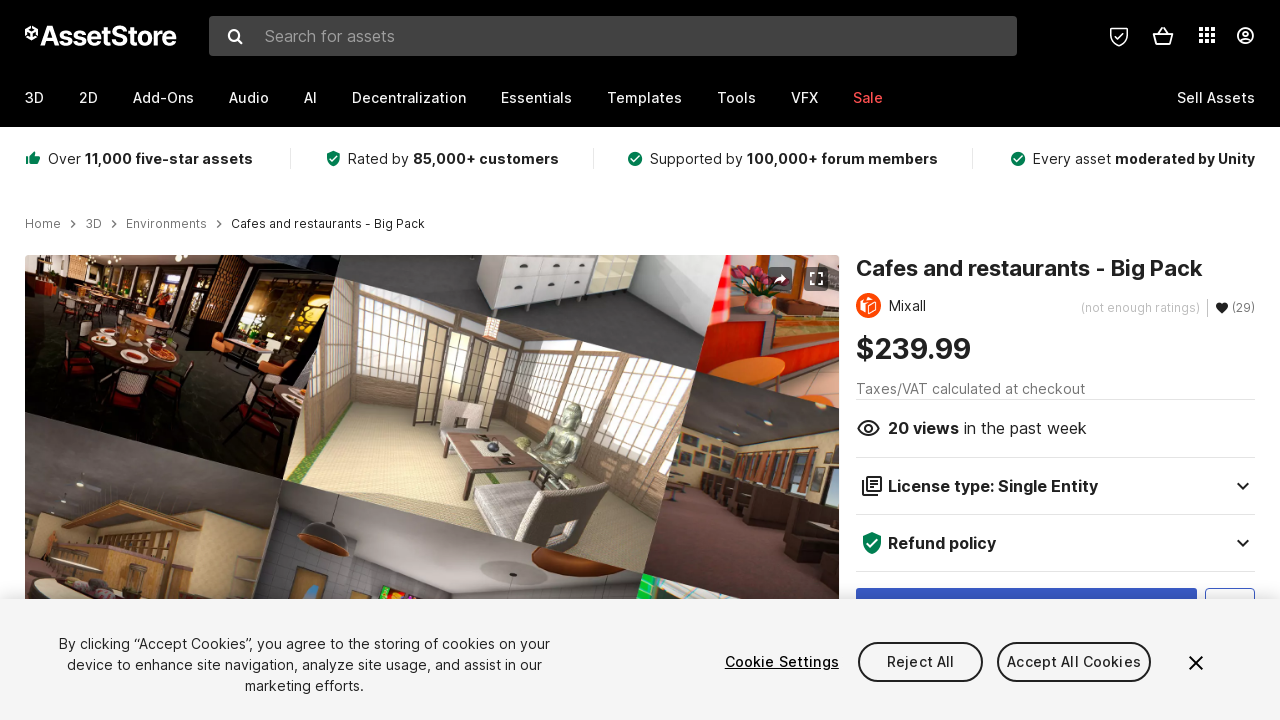

--- FILE ---
content_type: text/html; charset=utf-8
request_url: https://assetstore.unity.com/packages/3d/environments/cafes-and-restaurants-big-pack-240998
body_size: 38799
content:
<!DOCTYPE html>
<html lang="en">
<head>
    <meta content="text/html;charset=utf-8" http-equiv="Content-Type"/>
    <meta https-equiv="content-language" content="en">
    
        <meta content="width=device-width, initial-scale=1.0, maximum-scale=1.0, user-scalable=no" name="viewport"/>
    
    
    <meta http-equiv="X-UA-Compatible" content="IE=edge,chrome=1"/>
    <meta name="renderer" content="webkit"/>
    <title>Cafes and restaurants - Big Pack | 3D Environments | Unity Asset Store</title>
    <meta name="keywords" content="Cafes and restaurants - Big Pack,3D/Environments"/>
    <meta name="description" content="Elevate your workflow with the Cafes and restaurants - Big Pack asset from Mixall. Find this &amp; other Environments options on the Unity Asset Store."/>

    <meta property="og:url" content="https://assetstore.unity.com/packages/3d/environments/cafes-and-restaurants-big-pack-240998"/>
    <meta property="og:title" content="Cafes and restaurants - Big Pack | 3D Environments | Unity Asset Store"/>
    <meta property="og:image" content="https://assetstorev1-prd-cdn.unity3d.com/key-image/3555673e-065c-4c9c-b4eb-362726c0a651.png?v=1"/>
    <meta property="og:description" content="Elevate your workflow with the Cafes and restaurants - Big Pack asset from Mixall. Find this &amp; other Environments options on the Unity Asset Store."/>
    <meta property="og:type" content="website"/>

    <meta name="twitter:card" content="summary_large_image">
    <meta name="twitter:site_name" content="Unity Asset Store"/>
    <meta name="twitter:title" content="Cafes and restaurants - Big Pack | 3D Environments | Unity Asset Store"/>
    <meta name="twitter:description" content="Elevate your workflow with the Cafes and restaurants - Big Pack asset from Mixall. Find this &amp; other Environments options on the Unity Asset Store."/>
    <meta name="twitter:image" content="https://assetstorev1-prd-cdn.unity3d.com/key-image/3555673e-065c-4c9c-b4eb-362726c0a651.png?v=1"/>
    <meta property="twitter:site" content="@UnityAssetStore"/>

    <link rel="icon" type='image/x-icon' href='https://unity-assetstorev2-prd.storage.googleapis.com/cdn-origin/images/favicons/favicon.ico' />
    <link rel="apple-touch-icon" sizes="180x180" href="https://unity-assetstorev2-prd.storage.googleapis.com/cdn-origin/images/favicons/apple-touch-icon.png?v=1">

    <link rel="manifest" href="https://unity-assetstorev2-prd.storage.googleapis.com/cdn-origin/images/favicons/manifest.json?v=1">
    <link rel="mask-icon" href="https://unity-assetstorev2-prd.storage.googleapis.com/cdn-origin/images/favicons/favicon.svg?v=1">
    
        <link rel="canonical" href="https://assetstore.unity.com/packages/3d/environments/cafes-and-restaurants-big-pack-240998">
        
        
        
    

    <link rel = "alternate" hreflang="en" href="https://assetstore.unity.com/packages/3d/environments/cafes-and-restaurants-big-pack-240998">
    <link rel = "alternate" hreflang="zh" href="https://assetstore.unity.com/packages/3d/environments/cafes-and-restaurants-big-pack-240998?locale=zh-CN">
    <link rel = "alternate" hreflang="ko" href="https://assetstore.unity.com/packages/3d/environments/cafes-and-restaurants-big-pack-240998?locale=ko-KR">
    <link rel = "alternate" hreflang="ja" href="https://assetstore.unity.com/packages/3d/environments/cafes-and-restaurants-big-pack-240998?locale=ja-JP">
    <link rel = "alternate" href="https://assetstore.unity.com/packages/3d/environments/cafes-and-restaurants-big-pack-240998" hreflang="x-default">

    <meta name="apple-mobile-web-app-title" content="Unity Asset Store">
    <meta name="application-name" content="Unity Asset Store">
    <meta name="msapplication-config" content="https://unity-assetstorev2-prd.storage.googleapis.com/cdn-origin/images/favicons/browserconfig.xml?v=1">
    <meta name="theme-color" content="#ffffff">

    <meta name="google-site-verification" content="XlDlkGxLWCv86iUASAySCs0SIKFn0EWiLvxcIi-DppA">

    

    <script nonce="wTjbtkEsTF0ML5YN" type="text/javascript" charset="utf-8" src="https://unity-assetstorev2-prd.storage.googleapis.com/cdn-origin/bower_components/moment-2.29.4/min/moment.min.js?v=2" defer crossorigin></script>
    

    <script nonce="wTjbtkEsTF0ML5YN" type="text/javascript" charset="utf-8" src="https://unity-assetstorev2-prd.storage.googleapis.com/cdn-origin/bower_components/numbro-1.9.2/dist/numbro.min.js?v=2" defer crossorigin></script>
    

    

    
    
        
            <script type="application/ld+json">
                {
                    "@context": "https://schema.org/",
                    "@type": "Product",
                    "name": "Cafes and restaurants - Big Pack",
                    "image": ["//assetstorev1-prd-cdn.unity3d.com/key-image/40471614-952e-4220-bf8f-2c76885c0a4a.jpg"],
                    "description": "Elevate your workflow with the Cafes and restaurants - Big Pack asset from Mixall. Find this &amp; other Environments options on the Unity Asset Store.",
                    "brand": {
                        "@type": "Thing",
                        "name": "Mixall"
                    },
                    "review": [
                        {
                            "@type": "Review",
                            "reviewRating": {
                                "@type": "Rating",
                                "ratingValue": "5"
                            },
                            "name": "The best asset!",
                            "author": {
                                "@type": "Person",
                                "name": "fengjiaop1"
                            },
                            "datePublished": "2023-03-01",
                            "reviewBody": "Buy this and you&#39;ll be amazed at the attention to details. You can film a whole movie in these well-constructed scenes!!  There are layers of detail to the architecture, from windows, decorative details to air vends. The design has taste, and the range of props are immaculate. Restaurant has a wide range of food, coffee shop has bakery and milk supply. Tables have menus and cups and napkin holders. Wonderful works of art!"
                        }
                    ],
                    "offers": {
                        "@type": "Offer",
                        "url": "https://assetstore.unity.com/packages/3d/environments/cafes-and-restaurants-big-pack-240998",
                        "priceCurrency": "USD",
                        "price": "239.99",
                        "availability": "https://schema.org/InStock"
                    }
                }
            </script>
        
        
            <script type="application/ld+json">
                {
                    "@context": "https://schema.org",
                    "@type": "BreadcrumbList",
                    "itemListElement": [
                    {
                        "@type": "ListItem",
                        "position": 1,
                        "name": "Home",
                        "item": "http://assetstore.unity.com"
                    }, 
                    {
                        "@type": "ListItem",
                        "position": 2,
                        "name": "3D",
                        "item": "http://assetstore.unity.com/3d"
                    }, 
                    {
                        "@type": "ListItem",
                        "position": 3,
                        "name": "Environments",
                        "item": "http://assetstore.unity.com/3d/environments"
                    }, 
                    {
                        "@type": "ListItem",
                        "position": 4,
                        "name": "Cafes and restaurants - Big Pack",
                        "item": "http://assetstore.unity.com/packages/3d/environments/cafes-and-restaurants-big-pack-240998"
                    }
                ]
                }
            </script>
        
    

    <link rel="stylesheet" type="text/css" href="https://unity-assetstorev2-prd.storage.googleapis.com/cdn-origin/assets/as/app.css.8f96f113687bc7d38d6a.css" crossorigin><link rel="stylesheet" type="text/css" href="https://unity-assetstorev2-prd.storage.googleapis.com/cdn-origin/assets/as/commons.8f96f113687bc7d38d6a.css" crossorigin><link rel="stylesheet" type="text/css" href="https://unity-assetstorev2-prd.storage.googleapis.com/cdn-origin/assets/as/Product_ProductDetailController.8f96f113687bc7d38d6a.css" crossorigin><script nonce="wTjbtkEsTF0ML5YN" type="text/javascript">window.webpack_public_path = "https://unity-assetstorev2-prd.storage.googleapis.com/cdn-origin/assets/as/";</script><script nonce="wTjbtkEsTF0ML5YN" src="https://unity-assetstorev2-prd.storage.googleapis.com/cdn-origin/assets/as/commons.8f96f113687bc7d38d6a.en_US.i18n.js" type="text/javascript" defer crossorigin></script><script nonce="wTjbtkEsTF0ML5YN" src="https://unity-assetstorev2-prd.storage.googleapis.com/cdn-origin/assets/as/Product_ProductDetailController.8f96f113687bc7d38d6a.en_US.i18n.js" type="text/javascript" defer crossorigin></script><script nonce="wTjbtkEsTF0ML5YN" src="https://unity-assetstorev2-prd.storage.googleapis.com/cdn-origin/assets/as/browser_dll.902250a7f316da5412df.bundle.js" type="text/javascript" defer crossorigin></script><script nonce="wTjbtkEsTF0ML5YN" src="https://unity-assetstorev2-prd.storage.googleapis.com/cdn-origin/assets/as/app.css.8f96f113687bc7d38d6a.bundle.js" type="text/javascript" defer crossorigin></script><script nonce="wTjbtkEsTF0ML5YN" src="https://unity-assetstorev2-prd.storage.googleapis.com/cdn-origin/assets/as/commons.8f96f113687bc7d38d6a.bundle.js" type="text/javascript" defer crossorigin></script><script nonce="wTjbtkEsTF0ML5YN" src="https://unity-assetstorev2-prd.storage.googleapis.com/cdn-origin/assets/as/Product_ProductDetailController.8f96f113687bc7d38d6a.bundle.js" type="text/javascript" defer crossorigin></script>

    <script nonce="wTjbtkEsTF0ML5YN" type="text/javascript" charset="utf-8" defer>
        window.dataLayer = window.dataLayer || [];
        const GlobalData = {
            event: 'dataLayer-initialized',
            user: {
                user_unity_id: undefined,
                user_logged_in: 'no',
                user_org_id: undefined,
                user_email_domain: undefined,
                user_is_new_customer: ''
            },
            environment: {
                environment_locale: 'en_US',
                environment_currency: 'USD',
                environment_country: 'US'
            },
        }

        
        
        

        
        window.dataLayer.push(GlobalData);

        
    </script>
    <!-- OneTrust Cookies Consent Notice start -->
    <script nonce="wTjbtkEsTF0ML5YN" src="https://cdn.cookielaw.org/scripttemplates/otSDKStub.js" data-domain-script="a9f5fcb3-4c7f-4bb7-93bf-7607ffbdabe0" charset="UTF-8" data-dLayer-ignore="true" data-document-language="true"></script>
    <script nonce="wTjbtkEsTF0ML5YN" >function OptanonWrapper(){}</script>
    <style id="onetrust-custom-style" media="all">
        #ot-sdk-btn-floating {
            display: none !important;
        }
    </style>
    <!-- OneTrust Cookies Consent Notice end -->
    
        <!-- Google Tag Manager -->
        <script nonce="wTjbtkEsTF0ML5YN">(function(w,d,s,l,i){w[l]=w[l]||[];w[l].push({'gtm.start':
        new Date().getTime(),event:'gtm.js'});var f=d.getElementsByTagName(s)[0],
        j=d.createElement(s),dl=l!='dataLayer'?'&l='+l:'';j.async=true;j.src=
        'https://www.googletagmanager.com/gtm.js?id='+i+dl;f.parentNode.insertBefore(j,f);
        })(window,document,'script','dataLayer','GTM-5V25JL6');</script>
        <!-- End Google Tag Manager -->
    

    <script nonce="wTjbtkEsTF0ML5YN" type="text/javascript" charset="utf-8" defer>
        // Init service worker
        if ('serviceWorker' in navigator) {
          // Register a service worker hosted at the root of the
          // site using a more restrictive scope.
          var swName = 'sw-main.js';
          if ("US" === 'CN') {
            swName = 'sw-china.js';
          }

          window.addEventListener('load', function() {
              navigator.serviceWorker.register('/public/assets/as/' + swName, {scope: '/'}).then(function(registration) {
                console.log('Service worker registration ' + swName + ' succeeded:', registration.scope);
              }).catch(function(error) {
                console.log('Service worker registration failed:', error);
              });
          });
        } else {
          console.log('Service worker not supported.');
        }
    </script>

    

</head>

<body onDragStart="return false"  style="">
    <!-- Login/Logout Passively -->
    
    <iframe id='rpiframe' name='rpiframe' src="https://assetstore.unity.com/public/pages/auth/rpiframe.html#client_id=asset_store_v2&amp;session_state=" width="0" height="0" border="0" style="width: 0;height: 0; border: none; display: none;"></iframe>
    <iframe id='opiframe' name='opiframe' src="https://api.unity.com/static/oauth2/opiframe.html" width="0" height="0" border="0" style="width: 0; height: 0; border: none; display: none;"></iframe>
    

    <script nonce="wTjbtkEsTF0ML5YN" type="text/javascript">
        var disableAutoLogin = false;
        function getCookie(a){a+="=";for(var d=document.cookie.split(";"),b=0;b<d.length;b++){var c=d[b].trim();if(0==c.indexOf(a))return c.substring(a.length,c.length)}return""};
        function receiveMessage(e) {
            if (disableAutoLogin) {
                return;
            }
            switch (e.data) {
              case "sessionLoggedIn":
                window.location = "/auth/login?redirect_to=%2Fpackages%2F3d%2Fenvironments%2Fcafes-and-restaurants-big-pack-240998";
                break;
              case "sessionLoggedOut":
                window.location = "/auth/logout?redirect_to=%2Fpackages%2F3d%2Fenvironments%2Fcafes-and-restaurants-big-pack-240998&_csrf=" + getCookie("_csrf");
                break;
              case "disableAutoLogin":
                disableAutoLogin = true;
                break;
            }
        }
        if (window.addEventListener) {
            window.addEventListener('message', receiveMessage);
        } else {
            window.attachEvent('onmessage', receiveMessage);
        }
    </script>
    <!-- End of Login/Logout Passively -->

    
    <div id="Product/ProductDetailController"><div class="QLHIx" data-reactroot="" data-reactid="1" data-react-checksum="1002284751"><div class="_3Xq4g" data-reactid="2"><div class="_2dqvT" data-reactid="3"><div class="_14LIz v3" data-reactid="4"><div class="_1RD5-" data-reactid="5"><div class="_272DD" data-reactid="6"><a href="#main" class="_3FTyh" aria-label="Skip to main content" data-reactid="7">Skip to main content</a><div class="_3Gzr1" data-reactid="8"><div class="_1YQn0 _2gTpe _2iSL3" data-reactid="9"><div class="_2IAtk" data-reactid="10"><a href="/" style="display:flex;height:32px;width:152px;" data-reactid="11"><img src="https://unity-assetstorev2-prd.storage.googleapis.com/cdn-origin/assets/as/views/common/components/Logo/src/unity-assetstore-logo-2024.efb282090038049ebe0f4b442a7817bc.svg" style="display:flex;height:32px;width:152px;" alt="Unity logo" data-reactid="12"/></a></div><div class="_1YQn0 _2x_3Z" data-reactid="13"><div class="_3uZvM" data-reactid="14"><div id="search-status" role="status" aria-live="assertive" aria-atomic="true" aria-relevant="additions text" class="sr-only" data-reactid="15"></div><div class="_3KrgM" data-reactid="16"><form action="" class="_1h8NA" data-reactid="17"><div class="DkwVu" data-reactid="18"><label class="_1sWP3" for="search-bar-input" data-reactid="19">Search for assets</label><input type="text" data-test="search-bar-input" id="search-bar-input" class="_3_gZI" value="" placeholder="Search for assets" role="combobox" aria-autocomplete="list" aria-controls="search-suggestion-list" aria-expanded="false" data-reactid="20"/><div class="ifont ifont-search _2GQj8" data-reactid="21"></div></div><span class="_2u4ro" data-reactid="22">Cancel</span></form></div><div class="_1y2OO" data-test="search-bar-suggestions" data-reactid="23"><span data-reactid="24"></span></div></div></div><div class="_1WhbM" data-reactid="25"><div class="_3REwT" data-reactid="26"><div class="_12bQu" data-reactid="27"><div class="_3a-zh" data-reactid="28"><div class="wWQpa" data-reactid="29"><div class="_1P3NW _3tY8- _1yYrm" data-reactid="30"><div class="_2o4jV" data-reactid="31">Privacy Preferences</div></div><div class="_2mFYO" data-reactid="32"><button class="_3eXsS" aria-label="Privacy Preferences" data-reactid="33"><img class="PT0He" src="https://unity-assetstorev2-prd.storage.googleapis.com/cdn-origin/assets/as/styles/i/as/svgicons/shield-check.01a8f1edb1832c428add5fd7fac61485.svg" alt="Security" data-reactid="34"/></button></div></div></div><div class="_2tR4K wrapper-cartMini" id="header-menu-icon-cartMini" data-reactid="35"><div class="wWQpa" data-reactid="36"><div class="_1P3NW _3tY8- _2lElK" data-reactid="37"><div class="_2o4jV" data-reactid="38">Cart</div></div><button aria-label="Cart" class="_3-jib cartMini right-nav-element" role="button" data-reactid="39"><div class="kvXTJ cartMini ifont ifont-header-cartV2" data-reactid="40"></div></button></div></div><!-- react-empty: 41 --></div><div class="_2TB6l" data-reactid="42"><div class="wWQpa" data-reactid="43"><div class="_1P3NW _3tY8- _35Gpt" data-reactid="44"><div class="_2o4jV" data-reactid="45">Applications</div></div><div class="rZb4a" id="app-switcher-action" data-reactid="46"><button class="_3ruFB ifont ifont-icons-app-switcher right-nav-element" aria-controls="app-switcher-panel" aria-expanded="false" aria-haspopup="true" aria-label="Applications" id="app-switcher-trigger" data-reactid="47"></button></div></div><span id="app-switcher-panel" hidden="" role="menu" aria-labelledby="app-switcher-trigger" data-reactid="48"></span></div><div class="_1H_TU" data-reactid="49"><button class="button right-nav-element" data-test="avatar" aria-controls="user-menu-panel" aria-expanded="false" aria-haspopup="true" aria-label="User menu " id="user-menu-trigger" data-reactid="50"><div class="_3zLj8" data-reactid="51"><div class="QVMvL _1CaU_" data-reactid="52"><div class="ifont ifont-icons-accountV2 _2aZkK" data-reactid="53"></div></div></div></button><span id="user-menu-panel" hidden="" role="menu" aria-labelledby="user-menu-trigger" data-reactid="54"></span></div></div></div></div></div><!-- react-empty: 55 --><div class="_19tk1" data-test="navigation-items-container" data-reactid="56"><div class="_1YQn0" data-reactid="57"><div class="_1hC9u" data-reactid="58"><div class="_38QbF" data-reactid="59"><div class="_35wgC" data-reactid="60"><div class="HojNE" data-reactid="61"><button id="3d-main-nav-button" class="dF4_e main-nav-element _3OFKb" data-reactid="62">3D</button><button id="3d-main-nav-button-toggle" class="_36nKi" aria-label="Open 3D sub navigation" data-reactid="63"><div class="arrow-icon ifont ifont-icon-arrow-down" data-reactid="64"></div></button></div><div class="HojNE" data-reactid="65"><button id="2d-main-nav-button" class="dF4_e main-nav-element _3OFKb" data-reactid="66">2D</button><button id="2d-main-nav-button-toggle" class="_36nKi" aria-label="Open 2D sub navigation" data-reactid="67"><div class="arrow-icon ifont ifont-icon-arrow-down" data-reactid="68"></div></button></div><div class="HojNE" data-reactid="69"><button id="add-ons-main-nav-button" class="dF4_e main-nav-element _3OFKb" data-reactid="70">Add-Ons</button><button id="add-ons-main-nav-button-toggle" class="_36nKi" aria-label="Open Add-Ons sub navigation" data-reactid="71"><div class="arrow-icon ifont ifont-icon-arrow-down" data-reactid="72"></div></button></div><div class="HojNE" data-reactid="73"><button id="audio-main-nav-button" class="dF4_e main-nav-element _3OFKb" data-reactid="74">Audio</button><button id="audio-main-nav-button-toggle" class="_36nKi" aria-label="Open Audio sub navigation" data-reactid="75"><div class="arrow-icon ifont ifont-icon-arrow-down" data-reactid="76"></div></button></div><div class="HojNE" data-reactid="77"><button id="ai-main-nav-button" class="dF4_e main-nav-element _3OFKb" data-reactid="78">AI</button><button id="ai-main-nav-button-toggle" class="_36nKi" aria-label="Open AI sub navigation" data-reactid="79"><div class="arrow-icon ifont ifont-icon-arrow-down" data-reactid="80"></div></button></div><div class="HojNE" data-reactid="81"><button id="decentralization-main-nav-button" class="dF4_e main-nav-element _3OFKb" data-reactid="82">Decentralization</button><button id="decentralization-main-nav-button-toggle" class="_36nKi" aria-label="Open Decentralization sub navigation" data-reactid="83"><div class="arrow-icon ifont ifont-icon-arrow-down" data-reactid="84"></div></button></div><div class="HojNE" data-reactid="85"><button id="essentials-main-nav-button" class="dF4_e main-nav-element _3OFKb" data-reactid="86">Essentials</button><button id="essentials-main-nav-button-toggle" class="_36nKi" aria-label="Open Essentials sub navigation" data-reactid="87"><div class="arrow-icon ifont ifont-icon-arrow-down" data-reactid="88"></div></button></div><div class="HojNE" data-reactid="89"><button id="templates-main-nav-button" class="dF4_e main-nav-element _3OFKb" data-reactid="90">Templates</button><button id="templates-main-nav-button-toggle" class="_36nKi" aria-label="Open Templates sub navigation" data-reactid="91"><div class="arrow-icon ifont ifont-icon-arrow-down" data-reactid="92"></div></button></div><div class="HojNE" data-reactid="93"><button id="tools-main-nav-button" class="dF4_e main-nav-element _3OFKb" data-reactid="94">Tools</button><button id="tools-main-nav-button-toggle" class="_36nKi" aria-label="Open Tools sub navigation" data-reactid="95"><div class="arrow-icon ifont ifont-icon-arrow-down" data-reactid="96"></div></button></div><div class="HojNE" data-reactid="97"><button id="vfx-main-nav-button" class="dF4_e main-nav-element _3OFKb" data-reactid="98">VFX</button><button id="vfx-main-nav-button-toggle" class="_36nKi" aria-label="Open VFX sub navigation" data-reactid="99"><div class="arrow-icon ifont ifont-icon-arrow-down" data-reactid="100"></div></button></div><div class="dF4_e main-nav-element _2L09m" style="color:#ff5050;" data-reactid="101"><!-- react-text: 102 -->Sale<!-- /react-text --><button id="sale-main-nav-button-toggle" class="_36nKi sale-nav-element-toggle" aria-label="Open Sale sub navigation" data-reactid="103"><div class="arrow-icon ifont ifont-icon-arrow-down" data-reactid="104"></div></button><div class="_317tO" style="display:none;" data-reactid="105"><a class="_2KB4B sub-nav-element" href="/?on_sale=true&amp;orderBy=1&amp;rows=96" data-reactid="106">Unity Awards Sale - 50% off</a><a class="_2KB4B sub-nav-element" href="/mega-bundles/unity-awards" data-reactid="107">Unity Awards Sale - Publisher bundle</a><a class="_2KB4B sub-nav-element" href="/publisher-sale" data-reactid="108">Publisher of the Week</a><a class="_2KB4B sub-nav-element" href="/?new_sale=true&amp;orderBy=1" data-reactid="109">New release discounts</a></div></div><div class="dF4_e publisher-nav-element _3gSpv" data-reactid="110"><!-- react-text: 111 -->Sell Assets<!-- /react-text --><button id="publisher-main-nav-button-toggle" class="_36nKi idaCn" aria-label="Open Sell Assets sub navigation" data-reactid="112"><div class="arrow-icon ifont ifont-icon-arrow-down" data-reactid="113"></div></button></div></div></div></div></div></div></div></div></div><!-- react-empty: 114 --><div class="_1elDe _1YqM- dark" data-reactid="115"><div id="main-layout-scroller" class="_3Sq-B auto" style="margin-right:-50px;padding-right:50px;" data-reactid="116"><div class="_17DJ_ _3nwGa" style="margin-top:125px;" data-reactid="117"><div class="_2e1KM -Xmiy" data-reactid="118"><div class="_2N-D5" data-reactid="119"><div class="_17EkZ" data-reactid="120"><div class="_3vLCm" data-reactid="121"><div class="ifont ifont-thumb-up-alt _1j69K" data-reactid="122"></div><p data-reactid="123">Over <span>11,000 five-star assets</span></p></div><div class="_3vLCm" data-reactid="124"><div class="ifont ifont-verified-user _1j69K" data-reactid="125"></div><p data-reactid="126">Rated by <span>85,000+ customers</span></p></div><div class="_3vLCm" data-reactid="127"><div class="ifont ifont-check-circle _1j69K" data-reactid="128"></div><p data-reactid="129">Supported by <span>100,000+ forum members</span></p></div><div class="_3vLCm" data-reactid="130"><div class="ifont ifont-check-circle _1j69K" data-reactid="131"></div><p data-reactid="132">Every asset <span>moderated by Unity</span></p></div></div></div><main id="main" data-reactid="133"><div data-reactid="134"><div data-reactid="135"><div class="y0emW " style="padding:0px;" data-reactid="136"><nav class="OMTxQ dark" aria-label="Breadcrumb" role="navigation" data-reactid="137"><ol role="list" data-reactid="138"><li data-reactid="139"><a class="zJTLn" href="/" aria-label="Home" data-reactid="140">Home</a></li><li data-reactid="141"><div class="ifont ifont-chevron-right _37rco" aria-hidden="true" role="presentation" data-reactid="142"></div></li><li data-reactid="143"><a class="zJTLn breadcrumb-nav-element" href="/3d" role="listitem" aria-label="3D" data-reactid="144">3D</a></li><li data-reactid="145"><div class="ifont ifont-chevron-right _37rco" aria-hidden="true" role="presentation" data-reactid="146"></div></li><li data-reactid="147"><a class="zJTLn breadcrumb-nav-element" href="/3d/environments" role="listitem" aria-label="Environments" data-reactid="148">Environments</a></li><li data-reactid="149"><div class="ifont ifont-chevron-right _37rco" aria-hidden="true" role="presentation" data-reactid="150"></div></li><li data-reactid="151"><div class="_2zuT2 breadcrumb-text" aria-current="page" role="listitem" data-reactid="152">Cafes and restaurants - Big Pack</div></li></ol></nav><!-- react-empty: 153 --><div class="_1Ngd4 " data-reactid="154"><div class=" _3IVDU _1g7Aa _2gOgE _2pY0P wnn-Y" data-reactid="155"><div class="_25Ksj" data-reactid="156"><div class="_3VuGa _28f9f" role="region" aria-roledescription="carousel" aria-label="Cafes and restaurants - Big Pack image gallery" data-reactid="157"><div class="_3hIWG" tabindex="0" data-reactid="158"><button aria-label="Share" class="_2oOZ-" data-reactid="159"><div class="_12ckl ifont ifont-pdpshare" data-reactid="160"></div></button><button aria-label="Fullscreen" class="_33YTQ" data-reactid="161"><div class="IZ5ES ifont ifont-fullscreen" data-reactid="162"></div></button><div data-reactid="163"><div aria-live="assertive" aria-atomic="true" class="sr-only" data-reactid="164">Active slide: 1 of 20</div><div id="gallery-slide-active" role="group" aria-roledescription="slide" aria-label="Active slide: 1 of 20" aria-current="true" aria-hidden="false" class="_1Cn3F" data-reactid="165"><picture style="line-height:0;border:none;" data-reactid="166"><source srcset="//assetstorev1-prd-cdn.unity3d.com/key-image/40471614-952e-4220-bf8f-2c76885c0a4a.webp" type="image/webp" data-reactid="167"/><img class="_8XPJN" src="//assetstorev1-prd-cdn.unity3d.com/key-image/40471614-952e-4220-bf8f-2c76885c0a4a.jpg" alt="screenshot" data-reactid="168"/></picture><div class="_3FwS4" data-reactid="169"><div class="_2lVsv" data-reactid="170"><!-- react-text: 171 -->1<!-- /react-text --><!-- react-text: 172 -->/<!-- /react-text --><!-- react-text: 173 -->20<!-- /react-text --></div></div><!-- react-text: 174 --><!-- /react-text --></div></div><button class="_3rJov" aria-label="Next slide" aria-controls="gallery-viewer" type="button" data-reactid="175"><div class="_23uwk ifont ifont-gallery-chevron-right" aria-hidden="true" data-reactid="176"></div></button></div><div class="strip-wrapper" data-reactid="177"><div class="_1x30d" data-reactid="178"><div class="antpl" data-reactid="179"><div id="thumbnail-group-1-page" class="_1IbKK" role="tabpanel" aria-roledescription="carousel" aria-label="Image carousel" data-reactid="180"><div class="_16rEX" style="left:0;" data-reactid="181"><button class="_10GvD" aria-hidden="false" aria-current="true" aria-label="Image thumbnail, 1 of 20" data-reactid="182"><div class="nEbt6 screenshot cUTBd" style="background-image:url(&quot;//assetstorev1-prd-cdn.unity3d.com/key-image/40471614-952e-4220-bf8f-2c76885c0a4a.jpg&quot;);" data-reactid="183"></div></button><button class="_10GvD" aria-hidden="true" aria-label="Image thumbnail, 2 of 20" data-reactid="184"><div class="fynWi" data-reactid="185"></div><div class="nEbt6 screenshot" style="background-image:url(&quot;//assetstorev1-prd-cdn.unity3d.com/package-screenshot/39039872-3bd6-4369-996d-9543cb4a7fea_thumb.jpg&quot;);" data-reactid="186"></div></button><button class="_10GvD" aria-hidden="true" aria-label="Image thumbnail, 3 of 20" data-reactid="187"><div class="fynWi" data-reactid="188"></div><div class="nEbt6 screenshot" style="background-image:url(&quot;//assetstorev1-prd-cdn.unity3d.com/package-screenshot/9bf869fa-2005-4056-9f8d-22bec87c5a8c_thumb.jpg&quot;);" data-reactid="189"></div></button><button class="_10GvD" aria-hidden="true" aria-label="Image thumbnail, 4 of 20" data-reactid="190"><div class="fynWi" data-reactid="191"></div><div class="nEbt6 screenshot" style="background-image:url(&quot;//assetstorev1-prd-cdn.unity3d.com/package-screenshot/40f18c1f-2214-4d02-937e-efb189fb0fea_thumb.jpg&quot;);" data-reactid="192"></div></button><button class="_10GvD" aria-hidden="true" aria-label="Image thumbnail, 5 of 20" data-reactid="193"><div class="fynWi" data-reactid="194"></div><div class="nEbt6 screenshot" style="background-image:url(&quot;//assetstorev1-prd-cdn.unity3d.com/package-screenshot/39370360-84c5-4c74-bfbe-3f19fad42f4d_thumb.jpg&quot;);" data-reactid="195"></div></button><button class="_10GvD" aria-hidden="true" aria-label="Image thumbnail, 6 of 20" data-reactid="196"><div class="fynWi" data-reactid="197"></div><div class="nEbt6 screenshot" style="background-image:url(&quot;//assetstorev1-prd-cdn.unity3d.com/package-screenshot/dff973b5-4775-4a7d-9e97-f2ad30e03da8_thumb.jpg&quot;);" data-reactid="198"></div></button><button class="_10GvD" aria-hidden="true" aria-label="Image thumbnail, 7 of 20" data-reactid="199"><div class="fynWi" data-reactid="200"></div><div class="nEbt6 screenshot" style="background-image:url(&quot;//assetstorev1-prd-cdn.unity3d.com/package-screenshot/c25f6497-c3bd-453a-aebd-46beaff72313_thumb.jpg&quot;);" data-reactid="201"></div></button><button class="_10GvD" aria-hidden="true" aria-label="Image thumbnail, 8 of 20" data-reactid="202"><div class="fynWi" data-reactid="203"></div><div class="nEbt6 screenshot" style="background-image:url(&quot;//assetstorev1-prd-cdn.unity3d.com/package-screenshot/e955faf8-d47a-451f-ad8d-fdf13afa8c56_thumb.jpg&quot;);" data-reactid="204"></div></button><button class="_10GvD" aria-hidden="true" aria-label="Image thumbnail, 9 of 20" data-reactid="205"><div class="fynWi" data-reactid="206"></div><div class="nEbt6 screenshot" style="background-image:url(&quot;//assetstorev1-prd-cdn.unity3d.com/package-screenshot/2b777cd9-1bda-4571-bbf9-5e28571a0034_thumb.jpg&quot;);" data-reactid="207"></div></button><button class="_10GvD" aria-hidden="true" aria-label="Image thumbnail, 10 of 20" data-reactid="208"><div class="fynWi" data-reactid="209"></div><div class="nEbt6 screenshot" style="background-image:url(&quot;//assetstorev1-prd-cdn.unity3d.com/package-screenshot/2331cb3b-7b8f-4a3e-9bf5-341aea0745e8_thumb.jpg&quot;);" data-reactid="210"></div></button><button class="_10GvD" aria-hidden="true" aria-label="Image thumbnail, 11 of 20" data-reactid="211"><div class="fynWi" data-reactid="212"></div><div style="height:100%;width:106px;background-color:black;display:flex;justify-content:center;align-items:center;" data-reactid="213"><img style="width:100px;height:100px;margin-left:45px;" alt="loading" src="https://unity-assetstorev2-prd.storage.googleapis.com/cdn-origin/assets/as/styles/i/as/svgicons/loading.13ed72786e8cd08990277a2a98c59bea.svg" data-reactid="214"/></div></button><button class="_10GvD" aria-hidden="true" aria-label="Image thumbnail, 12 of 20" data-reactid="215"><div class="fynWi" data-reactid="216"></div><div style="height:100%;width:106px;background-color:black;display:flex;justify-content:center;align-items:center;" data-reactid="217"><img style="width:100px;height:100px;margin-left:45px;" alt="loading" src="https://unity-assetstorev2-prd.storage.googleapis.com/cdn-origin/assets/as/styles/i/as/svgicons/loading.13ed72786e8cd08990277a2a98c59bea.svg" data-reactid="218"/></div></button><button class="_10GvD" aria-hidden="true" aria-label="Image thumbnail, 13 of 20" data-reactid="219"><div class="fynWi" data-reactid="220"></div><div style="height:100%;width:106px;background-color:black;display:flex;justify-content:center;align-items:center;" data-reactid="221"><img style="width:100px;height:100px;margin-left:45px;" alt="loading" src="https://unity-assetstorev2-prd.storage.googleapis.com/cdn-origin/assets/as/styles/i/as/svgicons/loading.13ed72786e8cd08990277a2a98c59bea.svg" data-reactid="222"/></div></button><button class="_10GvD" aria-hidden="true" aria-label="Image thumbnail, 14 of 20" data-reactid="223"><div class="fynWi" data-reactid="224"></div><div style="height:100%;width:106px;background-color:black;display:flex;justify-content:center;align-items:center;" data-reactid="225"><img style="width:100px;height:100px;margin-left:45px;" alt="loading" src="https://unity-assetstorev2-prd.storage.googleapis.com/cdn-origin/assets/as/styles/i/as/svgicons/loading.13ed72786e8cd08990277a2a98c59bea.svg" data-reactid="226"/></div></button><button class="_10GvD" aria-hidden="true" aria-label="Image thumbnail, 15 of 20" data-reactid="227"><div class="fynWi" data-reactid="228"></div><div style="height:100%;width:106px;background-color:black;display:flex;justify-content:center;align-items:center;" data-reactid="229"><img style="width:100px;height:100px;margin-left:45px;" alt="loading" src="https://unity-assetstorev2-prd.storage.googleapis.com/cdn-origin/assets/as/styles/i/as/svgicons/loading.13ed72786e8cd08990277a2a98c59bea.svg" data-reactid="230"/></div></button><button class="_10GvD" aria-hidden="true" aria-label="Image thumbnail, 16 of 20" data-reactid="231"><div class="fynWi" data-reactid="232"></div><div style="height:100%;width:106px;background-color:black;display:flex;justify-content:center;align-items:center;" data-reactid="233"><img style="width:100px;height:100px;margin-left:45px;" alt="loading" src="https://unity-assetstorev2-prd.storage.googleapis.com/cdn-origin/assets/as/styles/i/as/svgicons/loading.13ed72786e8cd08990277a2a98c59bea.svg" data-reactid="234"/></div></button><button class="_10GvD" aria-hidden="true" aria-label="Image thumbnail, 17 of 20" data-reactid="235"><div class="fynWi" data-reactid="236"></div><div style="height:100%;width:106px;background-color:black;display:flex;justify-content:center;align-items:center;" data-reactid="237"><img style="width:100px;height:100px;margin-left:45px;" alt="loading" src="https://unity-assetstorev2-prd.storage.googleapis.com/cdn-origin/assets/as/styles/i/as/svgicons/loading.13ed72786e8cd08990277a2a98c59bea.svg" data-reactid="238"/></div></button><button class="_10GvD" aria-hidden="true" aria-label="Image thumbnail, 18 of 20" data-reactid="239"><div class="fynWi" data-reactid="240"></div><div style="height:100%;width:106px;background-color:black;display:flex;justify-content:center;align-items:center;" data-reactid="241"><img style="width:100px;height:100px;margin-left:45px;" alt="loading" src="https://unity-assetstorev2-prd.storage.googleapis.com/cdn-origin/assets/as/styles/i/as/svgicons/loading.13ed72786e8cd08990277a2a98c59bea.svg" data-reactid="242"/></div></button><button class="_10GvD" aria-hidden="true" aria-label="Image thumbnail, 19 of 20" data-reactid="243"><div class="fynWi" data-reactid="244"></div><div style="height:100%;width:106px;background-color:black;display:flex;justify-content:center;align-items:center;" data-reactid="245"><img style="width:100px;height:100px;margin-left:45px;" alt="loading" src="https://unity-assetstorev2-prd.storage.googleapis.com/cdn-origin/assets/as/styles/i/as/svgicons/loading.13ed72786e8cd08990277a2a98c59bea.svg" data-reactid="246"/></div></button><button class="_10GvD" aria-hidden="true" aria-label="Image thumbnail, 20 of 20" data-reactid="247"><div class="fynWi" data-reactid="248"></div><div style="height:100%;width:106px;background-color:black;display:flex;justify-content:center;align-items:center;" data-reactid="249"><img style="width:100px;height:100px;margin-left:45px;" alt="loading" src="https://unity-assetstorev2-prd.storage.googleapis.com/cdn-origin/assets/as/styles/i/as/svgicons/loading.13ed72786e8cd08990277a2a98c59bea.svg" data-reactid="250"/></div></button></div></div></div><div class="NtVud" data-reactid="251"><button class="XXqUO wYIww" aria-label="Previous slide" aria-controls="thumbnail-group-1-page" type="button" data-reactid="252"><div class="_23uwk ifont ifont-gallery-arrow-left" aria-hidden="true" data-reactid="253"></div></button><div class="RtNXe" role="tablist" aria-label="Thumbnail navigation" data-reactid="254"><button role="tab" aria-selected="true" aria-controls="thumbnail-group-1-page" id="gallery-tab-0" class="_3la0K cUTBd" aria-label="thumbnail" aria-current="true" data-reactid="255"></button><button role="tab" aria-selected="false" aria-controls="thumbnail-group-2-page" id="gallery-tab-1" class="_3la0K" aria-label="thumbnail" data-reactid="256"></button><button role="tab" aria-selected="false" aria-controls="thumbnail-group-3-page" id="gallery-tab-2" class="_3la0K" aria-label="thumbnail" data-reactid="257"></button></div><button class="XXqUO B_fRF fbzVK" aria-label="Next slide" aria-controls="thumbnail-group-1-page" type="button" data-reactid="258"><div class="_23uwk ifont ifont-gallery-arrow-right" aria-hidden="true" data-reactid="259"></div></button></div></div></div></div></div><div class="_3NmBa VLu4K" role="tablist" aria-orientation="horizontal" aria-label="Product Information Tabs" data-reactid="260"><button id="description" role="tab" aria-selected="true" aria-controls="description-panel" tabindex="0" class="_2JwHn _1mh4w" data-reactid="261"><span data-reactid="262"><!-- react-text: 263 -->Overview<!-- /react-text --></span></button><button id="content" role="tab" aria-selected="false" aria-controls="content-panel" tabindex="-1" class="_2JwHn" data-reactid="264"><span data-reactid="265"><!-- react-text: 266 -->Package Content<!-- /react-text --></span></button><button id="releases" role="tab" aria-selected="false" aria-controls="releases-panel" tabindex="-1" class="_2JwHn" data-reactid="267"><span data-reactid="268"><!-- react-text: 269 -->Releases<!-- /react-text --></span></button><button id="reviews" role="tab" aria-selected="false" aria-controls="reviews-panel" tabindex="-1" class="_2JwHn" data-reactid="270"><span data-reactid="271"><!-- react-text: 272 -->Reviews<!-- /react-text --></span></button><button id="publisher" role="tab" aria-selected="false" aria-controls="publisher-panel" tabindex="-1" class="_2JwHn" data-reactid="273"><span data-reactid="274"><!-- react-text: 275 -->Publisher info<!-- /react-text --></span></button><button id="asset_quality" role="tab" aria-selected="false" aria-controls="asset_quality-panel" tabindex="-1" class="_2JwHn" data-reactid="276"><span data-reactid="277"><i class="ifont ifont-check-badge _1Vs64" data-reactid="278"></i><!-- react-text: 279 -->Asset Quality<!-- /react-text --></span></button></div><div class="_3MR2i pc" data-reactid="280"><div role="tabpanel" id="description-panel" aria-labelledby="description" tabindex="0" data-reactid="281"><div class="_1_3uP _1rkJa" data-reactid="282"></div></div><div role="tabpanel" id="content-panel" aria-labelledby="content" hidden="" tabindex="0" data-reactid="283"></div><div role="tabpanel" id="releases-panel" aria-labelledby="releases" hidden="" tabindex="0" data-reactid="284"></div><div role="tabpanel" id="reviews-panel" aria-labelledby="reviews" hidden="" tabindex="0" data-reactid="285"></div><div role="tabpanel" id="publisher-panel" aria-labelledby="publisher" hidden="" tabindex="0" data-reactid="286"></div><div role="tabpanel" id="asset_quality-panel" aria-labelledby="asset_quality" hidden="" tabindex="0" data-reactid="287"></div><div class="_29_iB" data-reactid="288"><button class="_4Ln7f" data-reactid="289"><!-- react-text: 290 -->Report this asset<!-- /react-text --><div class="ifont ifont-flag _1vUrY" data-reactid="291"></div></button></div></div></div><div class=" _3ZV2G m3_2T _9EVz3 _2CNUL wnn-Y" data-reactid="292"><div class="_2-4Q8" data-reactid="293"><h1 class="cfm2v" data-reactid="294">Cafes and restaurants - Big Pack</h1><div class="_35I9i" data-reactid="295"><div class="_1zdTc" data-reactid="296"><a class="_86oP7" href="/publishers/19049" target="_self" rel="noopener noreferrer" data-reactid="297"><div class="_3efaG" style="background-image:none;" data-reactid="298"><div class="_2saTU" data-reactid="299">M</div></div><div class="U9Sw1" data-reactid="300">Mixall</div></a></div><div class="_2u5LA" data-reactid="301"><div class="_2_XAG" data-reactid="302"><div class="_3SaEc _2gRcU _31fUb default" data-reactid="303">(not enough ratings)</div></div><div class="wWQpa" data-reactid="304"><div class="_2G7g_ _1P3NW _3tY8-" data-reactid="305"><div class="cLbTA" style="width:150px;" data-reactid="306">29 users have favourite this asset</div></div><div class="_3EMPt" data-reactid="307"><div class="ifont ifont-favorite drc67" data-reactid="308"></div><div data-reactid="309">(29)</div></div></div></div></div><div class="_3cZr3" data-reactid="310"><div data-test="product-detail-price-label" class="_1nBli" data-reactid="311"><div class="VBYzD _2dJNG _7RsKS" data-reactid="312"><div class="_3Yjml" data-reactid="313"><div class="mErEH _223RA" data-reactid="314">$239.99</div></div></div></div><div class="_1SzFv" data-reactid="315"><!-- react-text: 316 -->Taxes/VAT calculated at checkout<!-- /react-text --></div><div class="_3lKf4" style="border-top:solid 1px var(--color-collapse-border);margin-top:1rem;" data-reactid="317"><h2 class="_32O8H _2NQ0d" data-reactid="318"><button id="collapse-header-license" class="z0ew7 _3-Uzo" aria-expanded="false" aria-controls="collapse-panel-license" type="button" data-reactid="319"><div class="_3YdFL" data-reactid="320"><div style="color:var(--color-font-light);width:2rem;" class="" data-reactid="321"><div class="ifont ifont-license-icon" style="font-size:1.5rem;" data-reactid="322"></div></div><h2 class="_3zYqZ" data-reactid="323"><strong data-reactid="324">License type: Single Entity</strong></h2></div><i class="_2NQ0d ifont ifont-icon-arrow-up _2NQ0d" style="transform:rotate(180deg);" data-test="collapse-arrow-icon-license" data-reactid="325"></i></button></h2><div id="collapse-panel-license" role="region" aria-labelledby="collapse-header-license" class="_1RlcV _2NQ0d" style="height:0;overflow:hidden;opacity:0;" aria-hidden="true" data-reactid="326"><div class="_2XtgH" data-reactid="327"><div class="_330WB" role="radiogroup" aria-label="Select license type" data-reactid="328"><div class="_2qHvv medium" data-reactid="329"><button aria-label="Single Entity" role="radio" class="ubwet _2OWZd" aria-checked="true" data-reactid="330"><div class="_gdb6" data-reactid="331"><div class="_2OWZd" data-reactid="332"></div></div></button><div class="_3pTTN" data-reactid="333"><div class="_3_GB5" data-reactid="334"><!-- react-text: 335 -->Single Entity<!-- /react-text --></div><div class="_1Wz-Y" data-reactid="336">Recommended for individuals and small businesses. </div></div></div><div class="_2qHvv medium" data-reactid="337"><button aria-label="Multi Entity" role="radio" class="ubwet" aria-checked="false" data-reactid="338"></button><div class="_3pTTN" data-reactid="339"><div class="_3_GB5" data-reactid="340"><!-- react-text: 341 -->Multi Entity<!-- /react-text --></div><div class="_1Wz-Y" data-reactid="342">Recommended for large enterprises working across multiple locations. </div></div></div></div><button class="_24uUe" data-reactid="343"> See details.</button></div></div></div><div class="_3lKf4" style="margin-top:0px;border-top:solid 1px var(--color-collapse-border);border-bottom:solid 1px var(--color-collapse-border);" data-reactid="344"><h2 class="_32O8H _2NQ0d" data-reactid="345"><button id="collapse-header-refunds_policy" class="z0ew7 _3-Uzo" aria-expanded="false" aria-controls="collapse-panel-refunds_policy" type="button" data-reactid="346"><div class="_3YdFL" data-reactid="347"><div style="color:var(--color-font-light);width:2rem;" class="" data-reactid="348"><div class="ifont ifont-refund-badge _1NAqv" data-reactid="349"></div></div><h2 class="_3zYqZ" data-reactid="350"><strong data-reactid="351">Refund policy</strong></h2></div><i class="_2NQ0d ifont ifont-icon-arrow-up _2NQ0d" style="transform:rotate(180deg);" data-test="collapse-arrow-icon-refunds_policy" data-reactid="352"></i></button></h2><div id="collapse-panel-refunds_policy" role="region" aria-labelledby="collapse-header-refunds_policy" class="_1RlcV _2NQ0d" style="height:0;overflow:hidden;opacity:0;" aria-hidden="true" data-reactid="353"><div style="padding-bottom:1rem;" data-reactid="354"><!-- react-text: 355 -->This asset is covered by the Unity Refund Policy. Please see the <!-- /react-text --><a href="https://unity.com/legal/as-terms" target="_blank" data-reactid="356"><!-- react-text: 357 -->EULA<!-- /react-text --></a><!-- react-text: 358 --> for details.<!-- /react-text --></div></div></div><div class="_3G8nD" data-reactid="359"><div class="_27R7z" data-reactid="360"><div id="product-detail-add-to-cart-button-v2" data-test="product-detail-add-to-cart-button" class="_2gEL_" data-reactid="361"><div class="_6dtXD Kw2DP _1CXMR" data-reactid="362"><div class="rxLsd Zo1do normal" data-reactid="363"><div class="lBd2C _1ICpw" data-reactid="364"></div><div class="lBd2C _39UJ7" data-reactid="365"></div><div class="lBd2C _1Uvup" data-reactid="366"></div></div></div></div><button data-test="product-detail-add-to-favorites-button" aria-label="Add to Favorite" class="_3UE3J MtRkn auto Cdm9P" data-reactid="367"><div class="ifont ifont-favorite-border _2BlZ3" style="pointer-events:none;" data-reactid="368"></div><div style="pointer-events:none;" class="_2V-G7" data-reactid="369"></div></button></div><!-- react-empty: 370 --></div></div><div class="D4rhD" data-reactid="371"><div class="OJodR" data-reactid="372">Secure checkout:</div><div class="_1wlN0" data-reactid="373"><img src="https://unity-assetstorev2-prd.storage.googleapis.com/cdn-origin/assets/as/styles/i/payment.cce5cbcf5c964311190f0cf419d4ba2f.png" alt="Supported payment methods: Visa, Mastercard, Maestro, Paypal, Amex" data-reactid="374"/></div></div><!-- react-empty: 375 --><!-- react-empty: 376 --></div><div data-reactid="377"><div class="_2nw25" data-reactid="378"><div class="_27124 product-license_agreement" data-reactid="379"><h4 class="_2do_K" data-reactid="380"><!-- react-text: 381 -->License agreement<!-- /react-text --></h4><a class="SoNzt" href="https://unity.com/legal/as-terms" target="_blank" rel="noopener noreferrer nofollow" data-reactid="382">Standard Unity Asset Store EULA</a></div><div class="_27124 product-license" data-reactid="383"><h4 class="_2do_K" data-reactid="384"><!-- react-text: 385 -->License type<!-- /react-text --></h4><button class="SoNzt _2vCmH" data-reactid="386">Extension Asset</button></div><div class="_27124 product-size" data-reactid="387"><h4 class="_2do_K" data-reactid="388"><!-- react-text: 389 -->File size<!-- /react-text --></h4><div class="SoNzt" data-reactid="390">4.9 GB</div></div><div class="_27124 product-version" data-reactid="391"><h4 class="_2do_K" data-reactid="392"><!-- react-text: 393 -->Latest version<!-- /react-text --></h4><div class="SoNzt" data-reactid="394">1.0</div></div><div class="_27124 product-date" data-reactid="395"><h4 class="_2do_K" data-reactid="396"><!-- react-text: 397 -->Latest release date<!-- /react-text --></h4><div class="SoNzt" data-reactid="398">Dec 11, 2022</div></div><div class="_27124 product-support_version" data-reactid="399"><h4 class="_2do_K" data-reactid="400"><!-- react-text: 401 -->Original Unity version<!-- /react-text --><div class="_1QL-5" data-reactid="402"><div class="wWQpa tooltip-default" data-reactid="403"><div class="hovered-wrapper" tabindex="0" aria-describedby="tooltip-ka80k9ibi" data-reactid="404"><div class="ifont ifont-help-outline _3_gzI" data-reactid="405"></div></div></div></div></h4><div class="SoNzt" data-reactid="406">2020.3.38</div></div><div class="_27124 product-support" data-reactid="407"><h4 class="_2do_K" data-reactid="408"><!-- react-text: 409 -->Support<!-- /react-text --></h4><a class="SoNzt" href="https://www.artstation.com/mixall" target="_blank" rel="noopener noreferrer nofollow" data-reactid="410">Visit site</a></div></div><div class="_2NgJu" style="border:none;" data-reactid="411"><div class="_3w0DH" data-reactid="412"><h2 class="_2fPzh" style="font-size:16px;font-weight:600;color:var(--color-font-header);" data-reactid="413">Related keywords</h2></div><div class="_1B-VL" style="padding:0px 0.5rem;overflow:visible;" data-reactid="414"><div class="gAs1z" data-reactid="415"><div class="_34rqj _3JkgG" data-reactid="416"><a class="Eh1GG _15pcy" href="/?q=Exterior" target="_blank" rel="noopener noreferrer" data-reactid="417">Exterior</a><a class="Eh1GG _15pcy" href="/?q=VR" target="_blank" rel="noopener noreferrer" data-reactid="418">VR</a><a class="Eh1GG _15pcy" href="/?q=Furniture" target="_blank" rel="noopener noreferrer" data-reactid="419">Furniture</a><a class="Eh1GG _15pcy" href="/?q=shop" target="_blank" rel="noopener noreferrer" data-reactid="420">shop</a><a class="Eh1GG _15pcy" href="/?q=food" target="_blank" rel="noopener noreferrer" data-reactid="421">food</a><a class="Eh1GG _15pcy" href="/?q=bar" target="_blank" rel="noopener noreferrer" data-reactid="422">bar</a><a class="Eh1GG _15pcy" href="/?q=kitchen" target="_blank" rel="noopener noreferrer" data-reactid="423">kitchen</a><a class="Eh1GG _15pcy" href="/?q=bakery" target="_blank" rel="noopener noreferrer" data-reactid="424">bakery</a><a class="Eh1GG _15pcy" href="/?q=restaurant" target="_blank" rel="noopener noreferrer" data-reactid="425">restaurant</a><a class="Eh1GG _15pcy" href="/?q=cafe" target="_blank" rel="noopener noreferrer" data-reactid="426">cafe</a><a class="Eh1GG _15pcy" href="/?q=Butcher" target="_blank" rel="noopener noreferrer" data-reactid="427">Butcher</a><a class="Eh1GG _15pcy" href="/?q=Interior" target="_blank" rel="noopener noreferrer" data-reactid="428">Interior</a><a class="Eh1GG _15pcy" href="/?q=Environment" target="_blank" rel="noopener noreferrer" data-reactid="429">Environment</a><a class="Eh1GG _15pcy" href="/?q=Modular" target="_blank" rel="noopener noreferrer" data-reactid="430">Modular</a><a class="Eh1GG _15pcy" href="/?q=tableware" target="_blank" rel="noopener noreferrer" data-reactid="431">tableware</a></div></div></div></div></div></div></div></div><div style="background-color:var(--color-bg-gray-5);padding:30px 0;" data-reactid="432"><div class="y0emW " data-reactid="433"></div></div></div><!-- react-empty: 434 --></div></main></div><div class="_3Q5ld" data-reactid="435"><div class="_1X0oW" data-reactid="436"><div class="fzk-q" data-reactid="437"><div class="_18mpW ifont ifont-icon-benefits-assets" data-reactid="438"></div><div class="_1ufGL" data-reactid="439"><div class="_1DnSD" data-reactid="440">Quality assets</div><div class="_1xX0p" data-reactid="441">Over 11,000 five-star assets</div></div></div><div class="fzk-q" data-reactid="442"><div class="_18mpW ifont ifont-icon-benefits-trusted" data-reactid="443"></div><div class="_1ufGL" data-reactid="444"><div class="_1DnSD" data-reactid="445">Trusted</div><div class="_1xX0p" data-reactid="446">Rated by 85,000+ customers</div></div></div><div class="fzk-q" data-reactid="447"><div class="_18mpW ifont ifont-icon-benefits-support" data-reactid="448"></div><div class="_1ufGL" data-reactid="449"><div class="_1DnSD" data-reactid="450">Community support</div><div class="_1xX0p" data-reactid="451">Supported by 100,000+ forum members</div></div></div></div></div><div class="_1F2cu" data-reactid="452"><div class="_3RgsN" data-reactid="453"><div class="_2J8pX" data-reactid="454"><div class="_3rNjo" data-reactid="455"><img src="https://unity-assetstorev2-prd.storage.googleapis.com/cdn-origin/assets/as/views/common/components/Logo/src/unity-logo-new.b1cda6fd4d3f21c06422c92866cb5d7b.svg" style="display:flex;height:32px;width:92px;" alt="Unity logo" data-reactid="456"/></div><div class="_1BMTd" data-reactid="457"><div class="_2BgTx" data-reactid="458"><div class="_1XPk6" data-reactid="459"><h2 class="_2fafH" id="language-selector" data-reactid="460">Language</h2><button class="_13h_Q _39syA en_US footer-nav-element" data-test="language-en-US" data-reactid="461">English</button><button class="_13h_Q _39syA en_US footer-nav-element" data-test="language-zh-CN" data-reactid="462">简体中文</button><button class="_13h_Q _39syA en_US footer-nav-element" data-test="language-ko-KR" data-reactid="463">한국어</button><button class="_13h_Q _39syA en_US footer-nav-element" data-test="language-ja-JP" data-reactid="464">日本語</button></div><div class="_1XPk6" data-reactid="465"><div class="_1XPk6" data-reactid="466"><h2 class="_2fafH" data-reactid="467">Sell Assets on Unity</h2><a class="_13h_Q EJ5it footer-nav-element" href="/publishing/publish-and-sell-assets" target="_self" rel="noopener noreferrer" data-reactid="468">Sell Assets</a><a class="_13h_Q EJ5it footer-nav-element" href="/publishing/submission-guidelines" target="_self" rel="noopener noreferrer" data-reactid="469">Submission Guidelines</a><a class="_13h_Q EJ5it footer-nav-element" href="/packages/category/asset-store-tools-115" target="_self" rel="noopener noreferrer" data-reactid="470">Asset Store Tools</a><a class="_13h_Q EJ5it footer-nav-element" href="https://publisher.unity.com" target="_blank" rel="noopener noreferrer" data-reactid="471">Publisher Login</a><a class="_13h_Q EJ5it footer-nav-element" href="https://support.unity.com/hc/en-us/sections/201163815-Asset-Store-Publishers" target="_blank" rel="noopener noreferrer" data-reactid="472">FAQ</a></div></div><div class="_1XPk6" data-reactid="473"><div class="_1XPk6" data-reactid="474"><h2 class="_2fafH" data-reactid="475">Discover</h2><a class="_13h_Q EJ5it footer-nav-element" href="/lists/hottest-packages-46926" target="_self" rel="noopener noreferrer" data-reactid="476">Most Popular Assets</a><a class="_13h_Q EJ5it footer-nav-element" href="/top-assets/top-free" target="_self" rel="noopener noreferrer" data-reactid="477">Top Free Assets</a><a class="_13h_Q EJ5it footer-nav-element" href="/top-assets/top-paid" target="_self" rel="noopener noreferrer" data-reactid="478">Top Paid Assets</a><a class="_13h_Q EJ5it footer-nav-element" href="https://blog.unity.com/topic/asset-store" target="_blank" rel="noopener noreferrer" data-reactid="479">Asset Store Blog</a></div></div><div class="_1XPk6" data-reactid="480"><div class="_1XPk6" data-reactid="481"><h2 class="_2fafH" data-reactid="482">Affiliate Program</h2><a class="_13h_Q EJ5it footer-nav-element" href="https://unity.com/affiliates" target="_blank" rel="noopener noreferrer" data-reactid="483">Membership</a><a class="_13h_Q EJ5it footer-nav-element" href="/linkmaker" target="_self" rel="noopener noreferrer" data-reactid="484">Link Maker</a><a class="_13h_Q EJ5it footer-nav-element" href="https://phgconsole.performancehorizon.com/login/unitytechnologies/en" target="_blank" rel="noopener noreferrer" data-reactid="485">Affiliate Id</a></div></div><div class="_1XPk6" data-reactid="486"><div class="_1aMWk footer" data-reactid="487"><h2 class="Lt-Qx _1rUpb" data-reactid="488">Get Asset Store news</h2><div data-reactid="489"><div class="Lt-Qx _1wdiz _2BTG0" data-reactid="490"><div class="_1POYQ" data-reactid="491"><label class="_2aK4g" for="signup_new_email" data-reactid="492"><!-- react-text: 493 -->Email<!-- /react-text --><!-- react-text: 494 -->*<!-- /react-text --></label><input type="text" id="signup_new_email" class="_1DV4-" placeholder="Your email" value="" data-reactid="495"/></div><button class="_1amP4" data-reactid="496">Sign up</button></div><div aria-live="polite" data-reactid="497"></div></div><div class="" tabindex="-1" aria-live="assertive" aria-atomic="true" data-reactid="498"></div></div></div></div><div class="_2BgTx" data-reactid="499"><div class="_1XPk6" data-reactid="500"><div class="_1XPk6" data-reactid="501"><h2 class="_2fafH" data-reactid="502">Help</h2><a class="_13h_Q EJ5it footer-nav-element" href="https://support.unity.com/hc/en-us/categories/201253946-Asset-Store" target="_blank" rel="noopener noreferrer" data-reactid="503">FAQ</a><a class="_13h_Q EJ5it footer-nav-element" href="https://support.unity.com/hc/en-us/requests/new?ticket_form_id=65905" target="_blank" rel="noopener noreferrer" data-reactid="504">Customer Service</a></div></div><div class="_1XPk6" data-reactid="505"><div class="_1XPk6" data-reactid="506"><h2 class="_2fafH" data-reactid="507">Feedback</h2><button class="_13h_Q EJ5it footer-nav-element" tabindex="0" rel="noopener noreferrer" data-reactid="508">Leave Feedback</button></div></div><div class="_1XPk6" data-reactid="509"><div class="_1XPk6" data-reactid="510"><h2 class="_2fafH" data-reactid="511">Partners Program</h2><a class="_13h_Q EJ5it footer-nav-element" href="https://unity.com/partners/verified-solutions" target="_blank" rel="noopener noreferrer" data-reactid="512">Partners</a></div></div><div class="_1XPk6" data-reactid="513"><div class="_1XPk6" data-reactid="514"><h2 class="_2fafH" data-reactid="515">Download</h2><a class="_13h_Q EJ5it footer-nav-element" href="https://store.unity.com/download-nuo" target="_blank" rel="noopener noreferrer" data-reactid="516">Get Unity</a><a class="_13h_Q EJ5it footer-nav-element" href="https://unity.com/releases/editor/archive" target="_blank" rel="noopener noreferrer" data-reactid="517">Download Archive</a><a class="_13h_Q EJ5it footer-nav-element" href="https://unity.com/releases/editor/beta" target="_blank" rel="noopener noreferrer" data-reactid="518">Beta Program</a></div></div><div class="_1XPk6 follow" data-reactid="519"><div class="HRY6f" data-reactid="520"><h2 class="_2fafH" data-reactid="521">Follow the Asset Store</h2><div class="_2v4Jq" data-reactid="522"><a class="_3lVTH" href="https://www.youtube.com/user/AssetStore" target="_blank" rel="noopener noreferrer" aria-label="Youtube" data-reactid="523"><span class="ifont ifont-footer-youtube -creY" data-reactid="524"></span></a><a class="_3lVTH" href="https://twitter.com/AssetStore" target="_blank" rel="noopener noreferrer" aria-label="Twitter" data-reactid="525"><span class="ifont ifont-footer-twitter -creY" data-reactid="526"></span></a><a class="_3lVTH" href="https://www.instagram.com/explore/tags/assetstore/" target="_blank" rel="noopener noreferrer" aria-label="Instagram" data-reactid="527"><span class="ifont ifont-footer-instagram -creY" data-reactid="528"></span></a></div></div></div></div></div></div><div class="_1p75_" data-reactid="529"><div class="Dqr6t" data-reactid="530"><div data-test="currency-select-field-mobile" class="_8WK5S _3csMM _1Pwh9 _3KpY4" data-reactid="531"><label id="currency-combo-label" for="currency-combo" class="_1KDjf" data-reactid="532">Currency</label><button id="currency-combo" role="combobox" aria-expanded="false" aria-haspopup="listbox" aria-controls="dropdown-currency-combo-listbox" aria-activedescendant="dropdown-currency-combo-option-0" aria-label="Currency: USD" class="Y1yB6" data-test="select-field-button" data-reactid="533"><div class="_1cSsg" data-reactid="534"><div id="selected-label-currency-combo" class="_1ofYm" data-reactid="535">USD</div><div class="ifont ifont-chevron _7ibQa" data-reactid="536"></div></div></button></div></div></div><div class="_1UdeE" data-reactid="537"><div data-reactid="538"><div data-test="footer-terms" class="_3vDBQ" data-reactid="539"><div class="_26hHj" data-reactid="540">Copyright © 2026 Unity Technologies</div><div class="_26hHj" style="margin-right:16px;" data-reactid="541">All prices are exclusive of tax</div></div><div data-test="footer-terms" class="_3vDBQ" data-reactid="542"><a class="EJ5it" href="https://unity.com/legal" target="_blank" rel="noopener noreferrer" data-reactid="543">Legal</a><a class="EJ5it" href="https://unity.com/legal/privacy-policy" target="_blank" rel="noopener noreferrer" data-reactid="544">Privacy Policy</a><a class="EJ5it" href="https://unity.com/legal/as-terms" target="_blank" rel="noopener noreferrer" data-reactid="545">Terms of Service and EULA</a><a class="EJ5it" href="https://unity.com/legal/cookie-policy" target="_blank" rel="noopener noreferrer" data-reactid="546">Cookies</a><a class="EJ5it" href="/sitemap" target="_blank" rel="noopener noreferrer" data-reactid="547">Site Map</a><a class="EJ5it" href="https://unity.com/legal/do-not-sell-my-personal-information" target="_blank" rel="noopener noreferrer" data-reactid="548">Do Not Sell Or Share My Personal Information</a><svg version="1.1" id="Layer_1" xmlns="http://www.w3.org/2000/svg" x="0px" y="0px" width="30" height="14" viewBox="0 0 30 14" style="padding-right:4px;" data-reactid="549"><g data-reactid="550"><g id="final---dec.11-2020_1_" data-reactid="551"><g id="_x30_208-our-toggle_2_" transform="translate(-1275.000000, -200.000000)" data-reactid="552"><g id="Final-Copy-2_2_" transform="translate(1275.000000, 200.000000)" data-reactid="553"><path fill-rule="evenodd" clip-rule="evenodd" fill="#FFFFFF" d="M7.4,12.8h6.8l3.1-11.6H7.4C4.2,1.2,1.6,3.8,1.6,7S4.2,12.8,7.4,12.8z" data-reactid="554"></path></g></g></g><g id="final---dec.11-2020" data-reactid="555"><g id="_x30_208-our-toggle" transform="translate(-1275.000000, -200.000000)" data-reactid="556"><g id="Final-Copy-2" transform="translate(1275.000000, 200.000000)" data-reactid="557"><path fill-rule="evenodd" clip-rule="evenodd" fill="#0066FF" d="M22.6,0H7.4c-3.9,0-7,3.1-7,7s3.1,7,7,7h15.2c3.9,0,7-3.1,7-7S26.4,0,22.6,0z M1.6,7c0-3.2,2.6-5.8,5.8-5.8 h9.9l-3.1,11.6H7.4C4.2,12.8,1.6,10.2,1.6,7z" data-reactid="558"></path><path id="x" fill="#FFFFFF" d="M24.6,4c0.2,0.2,0.2,0.6,0,0.8l0,0L22.5,7l2.2,2.2c0.2,0.2,0.2,0.6,0,0.8c-0.2,0.2-0.6,0.2-0.8,0 l0,0l-2.2-2.2L19.5,10c-0.2,0.2-0.6,0.2-0.8,0c-0.2-0.2-0.2-0.6,0-0.8l0,0L20.8,7l-2.2-2.2c-0.2-0.2-0.2-0.6,0-0.8 c0.2-0.2,0.6-0.2,0.8,0l0,0l2.2,2.2L23.8,4C24,3.8,24.4,3.8,24.6,4z" data-reactid="559"></path><path id="y" fill="#0066FF" d="M12.7,4.1c0.2,0.2,0.3,0.6,0.1,0.8l0,0L8.6,9.8C8.5,9.9,8.4,10,8.3,10c-0.2,0.1-0.5,0.1-0.7-0.1l0,0 L5.4,7.7c-0.2-0.2-0.2-0.6,0-0.8c0.2-0.2,0.6-0.2,0.8,0l0,0L8,8.6l3.8-4.5C12,3.9,12.4,3.9,12.7,4.1z" data-reactid="560"></path></g></g></g></g></svg><button id="ot-sdk-btn" class="_1KRyB ot-sdk-show-settings" data-reactid="561">Cookie Settings</button></div></div><div class="Dqr6t" data-reactid="562"><div data-test="currency-select-field-desktop" class="_8WK5S _3csMM _1Pwh9 _3KpY4" data-reactid="563"><label id="currency-combo-label" for="currency-combo" class="_1KDjf" data-reactid="564">Currency</label><button id="currency-combo" role="combobox" aria-expanded="false" aria-haspopup="listbox" aria-controls="dropdown-currency-combo-listbox" aria-activedescendant="dropdown-currency-combo-option-0" aria-label="Currency: USD" class="Y1yB6" data-test="select-field-button" data-reactid="565"><div class="_1cSsg" data-reactid="566"><div id="selected-label-currency-combo" class="_1ofYm" data-reactid="567">USD</div><div class="ifont ifont-chevron _7ibQa" data-reactid="568"></div></div></button></div></div></div></div></div></div></div><div class="HN_cj" data-reactid="569"><div class="_3VtSX" data-reactid="570"></div><div class="_3rg0s" style="height:0px;top:0px;" data-reactid="571"></div></div></div></div></div></div></div><script nonce="wTjbtkEsTF0ML5YN" type="text/javascript">document.addEventListener("DOMContentLoaded", function() {var __component__ = window["Product_ProductDetailController"];if (__component__.default) __component__ = __component__.default;__component__.ReactDOMrender({"data":{"header":{"setting":{"headerTop":0,"scrollTop":0,"currHeaderTop":100,"bannerHeight":0,"windowWidth":0,"windowHeight":0,"appSwitcherOpen":false},"fetchNotification":false,"loaded":{},"loginUser":null,"organizations":[],"menus":[{"info":{"title":"decentralization","link":"","color":"","is_bold":"no"},"recommendAsset":[0],"recommendAssetDesc":"<p>Discover assets that help you or your team reduce costs, complexity, and development time.</p>","recommendAssetTitle":"<p><strong class=\"ql-size-24\" style=\"color: rgb(255, 255, 255);\">Assets for Professionals</strong></p>","recommendAssetLink":"/assets-for-pros","trending":[0],"featured":[{"title":"","link":"","color":"","is_bold":"no"}]},{"info":{"title":"add-ons","link":"","color":"","is_bold":"no"},"recommendAsset":[0],"recommendAssetDesc":"<p>Discover assets that help you or your team reduce costs, complexity, and development time.</p>","recommendAssetTitle":"<p><strong class=\"ql-size-24\" style=\"color: rgb(255, 255, 255);\">Assets for Professionals</strong></p>","recommendAssetLink":"/assets-for-pros","trending":[0],"featured":[{"title":"","link":"","color":"","is_bold":"no"}]},{"info":{"title":"essentials","link":"","color":"","is_bold":"no"},"recommendAsset":[0],"recommendAssetDesc":"<p>Discover assets that help you or your team reduce costs, complexity, and development time.</p>","recommendAssetTitle":"<p><strong class=\"ql-size-24\" style=\"color: rgb(255, 255, 255);\">Assets for Professionals</strong></p>","recommendAssetLink":"/assets-for-pros","trending":[0],"featured":[{"title":"","link":"","color":"","is_bold":"no"}]}],"originMenus":[{"slug":"","name":"Sale","color":"#ff5050","subs":[{"slug":"/?on_sale=true&orderBy=1&rows=96","name":"Unity Awards Sale - 50% off","color":""},{"slug":"/mega-bundles/unity-awards","name":"Unity Awards Sale - Publisher bundle","color":""},{"slug":"/publisher-sale","name":"Publisher of the Week","color":""},{"slug":"/?new_sale=true&orderBy=1","name":"New release discounts","color":""}]}],"isDarkMode":false,"searchBar":{"value":"","categoryId":"","categorySelectShow":false,"selectedCategory":null,"updateStatus":"initial","history":{},"showSuggest":false},"notificationLoading":false,"notificationReadMap":{},"cart":{"isShowCartMiniDialog":false,"loading":true,"ops":{"disabled":false,"cartId":"","itemId":"","item":{},"cart":{}},"updateStatus":{"moveToCart":{},"remove":{},"saveForLater":{}},"checkedItems":[],"checkedAll":true,"itemRating":{},"offerRating":{},"checkoutStatus":"initial"},"categorySlug":"","categoryName":"","loading":false,"fLoading":false,"trendingList":[],"featuredAsset":{},"customerMenuData":{},"isShowCover":false,"organizationsMap":{}},"filter":{"promoAssets":[],"promoAssetsLabel":[],"categoryMap":{"3d":"3D","3d/animations":"Animations","3d/characters":"Characters","3d/characters/animals":"Animals","3d/characters/animals/birds":"Birds","3d/characters/animals/fish":"Fish","3d/characters/animals/insects":"Insects","3d/characters/animals/mammals":"Mammals","3d/characters/animals/reptiles":"Reptiles","3d/characters/creatures":"Creatures","3d/characters/humanoids":"Humanoids","3d/characters/humanoids/fantasy":"Fantasy","3d/characters/humanoids/humans":"Humans","3d/characters/humanoids/sci-fi":"Sci-Fi","3d/characters/robots":"Robots","3d/environments":"Environments","3d/environments/dungeons":"Dungeons","3d/environments/fantasy":"Fantasy","3d/environments/historic":"Historic","3d/environments/industrial":"Industrial","3d/environments/landscapes":"Landscapes","3d/environments/roadways":"Roadways","3d/environments/sci-fi":"Sci-Fi","3d/environments/urban":"Urban","3d/gui":"GUI","3d/props":"Props","3d/props/clothing":"Clothing","3d/props/clothing/accessories":"Accessories","3d/props/clothing/armor":"Armor","3d/props/electronics":"Electronics","3d/props/exterior":"Exterior","3d/props/food":"Food","3d/props/furniture":"Furniture","3d/props/guns":"Guns","3d/props/industrial":"Industrial","3d/props/interior":"Interior","3d/props/tools":"Tools","3d/props/weapons":"Weapons","3d/vegetation":"Vegetation","3d/vegetation/flowers":"Flowers","3d/vegetation/plants":"Plants","3d/vegetation/speedtree":"SpeedTree","3d/vegetation/trees":"Trees","3d/vehicles":"Vehicles","3d/vehicles/air":"Air","3d/vehicles/land":"Land","3d/vehicles/sea":"Sea","3d/vehicles/space":"Space","2d":"2D","2d/characters":"Characters","2d/environments":"Environments","2d/fonts":"Fonts","2d/gui":"GUI","2d/gui/icons":"Icons","2d/textures-materials":"Textures & Materials","2d/textures-materials/abstract":"Abstract","2d/textures-materials/brick":"Brick","2d/textures-materials/building":"Building","2d/textures-materials/concrete":"Concrete","2d/textures-materials/fabric":"Fabric","2d/textures-materials/floors":"Floors","2d/textures-materials/food":"Food","2d/textures-materials/glass":"Glass","2d/textures-materials/metals":"Metals","2d/textures-materials/nature":"Nature","2d/textures-materials/roads":"Roads","2d/textures-materials/roofing":"Roofing","2d/textures-materials/sky":"Sky","2d/textures-materials/stone":"Stone","2d/textures-materials/tiles":"Tiles","2d/textures-materials/water":"Water","2d/textures-materials/wood":"Wood","add-ons":"Add-Ons","add-ons/applications":"Applications","add-ons/machinelearning":"Machine Learning","add-ons/services":"Services","add-ons/services/analytics":"Analytics","add-ons/services/billing":"Billing","audio":"Audio","audio/ambient":"Ambient","audio/ambient/fantasy":"Fantasy","audio/ambient/nature":"Nature","audio/ambient/noise":"Noise","audio/ambient/sci-fi":"Sci-Fi","audio/ambient/urban":"Urban","audio/music":"Music","audio/music/electronic":"Electronic","audio/music/orchestral":"Orchestral","audio/music/pop":"Pop","audio/music/rock":"Rock","audio/music/world":"World","audio/sound-fx":"Sound FX","audio/sound-fx/animals":"Animals","audio/sound-fx/creatures":"Creatures","audio/sound-fx/foley":"Foley","audio/sound-fx/transportation":"Transportation","audio/sound-fx/voices":"Voices","audio/sound-fx/weapons":"Weapons","decentralization":"Decentralization","decentralization/infrastructure":"Infrastructure","essentials":"Essentials","essentials/asset-packs":"Asset Packs","essentials/beta-projects":"Beta Projects","essentials/certification":"Certification","essentials/tutorial-projects":"Tutorial Projects","templates":"Templates","templates/packs":"Packs","templates/systems":"Systems","templates/tutorials":"Tutorials","tools":"Tools","tools/animation":"Animation","tools/audio":"Audio","tools/camera":"Camera","tools/game-toolkits":"Game Toolkits","tools/gui":"GUI","tools/input-management":"Input Management","tools/integration":"Integration","tools/level-design":"Level Design","tools/localization":"Localization","tools/modeling":"Modeling","tools/network":"Network","tools/painting":"Painting","tools/particles-effects":"Particles & Effects","tools/physics":"Physics","tools/sprite-management":"Sprite Management","tools/terrain":"Terrain","tools/utilities":"Utilities","tools/version-control":"Version Control","tools/video":"Video","tools/visual-scripting":"Visual Scripting","tools/ai-ml-integration":"AI-ML Integration","tools/behavior-ai":"Behavior AI","tools/generative-ai":"Generative AI","vfx":"VFX","vfx/particles":"Particles","vfx/particles/environment":"Environment","vfx/particles/fire-explosions":"Fire & Explosions","vfx/particles/spells":"Spells","vfx/shaders":"Shaders","vfx/shaders/directx-11":"DirectX 11","vfx/shaders/fullscreen-camera-effects":"Fullscreen & Camera Effects","vfx/shaders/substances":"Substances"},"displayCategory":{"audio/ambient":1205,"3d/vehicles/sea":488,"vfx/particles":2196,"vfx/shaders/fullscreen-camera-effects":469,"2d/environments":2472,"2d/textures-materials/glass":12,"2d/textures-materials/nature":281,"2d/textures-materials/roads":62,"3d/characters/animals/insects":307,"3d/vehicles":6356,"audio/ambient/nature":189,"audio/music/orchestral":1306,"2d/textures-materials/floors":302,"tools/level-design":433,"tools/physics":546,"vfx/shaders/directx-11":27,"vfx/shaders/substances":72,"3d/environments/sci-fi":1049,"3d/props/food":715,"audio/sound-fx":4798,"tools/behavior-ai":428,"tools/version-control":23,"3d/characters/animals":3282,"2d/textures-materials/roofing":29,"2d/textures-materials/tiles":145,"audio/ambient/urban":72,"tools/integration":1163,"2d/textures-materials/food":52,"3d/props/clothing/armor":151,"2d/textures-materials/fabric":99,"3d/characters/animals/reptiles":329,"3d/characters/humanoids/fantasy":2630,"audio/music/world":227,"2d/textures-materials":5306,"3d/environments":11924,"3d/vegetation/flowers":235,"audio/music/pop":153,"2d/gui/icons":3455,"3d/environments/landscapes":984,"templates/systems":1148,"tools/visual-scripting":191,"3d/characters/animals/birds":413,"3d/environments/historic":829,"audio/sound-fx/creatures":221,"templates":3637,"tools/audio":368,"tools/sprite-management":208,"vfx/particles/spells":460,"3d":63014,"2d/textures-materials/wood":152,"3d/props":19369,"essentials/asset-packs":1,"tools/game-toolkits":818,"tools/input-management":443,"2d":16395,"3d/characters/humanoids/humans":2311,"3d/props/weapons":3430,"add-ons":189,"audio/sound-fx/voices":572,"essentials":79,"templates/tutorials":245,"3d/characters/humanoids":7644,"audio/music":7337,"tools/animation":439,"vfx":4969,"vfx/shaders":2211,"2d/textures-materials/brick":217,"3d/vegetation/trees":653,"essentials/certification":3,"audio/music/electronic":1196,"3d/props/clothing/accessories":291,"audio/sound-fx/foley":519,"audio/sound-fx/transportation":190,"vfx/particles/fire-explosions":431,"3d/gui":55,"audio/music/rock":344,"tools/localization":131,"3d/animations":1611,"2d/textures-materials/building":62,"3d/characters/humanoids/sci-fi":708,"3d/props/guns":1218,"3d/props/industrial":890,"tools/video":97,"vfx/particles/environment":182,"2d/fonts":57,"2d/textures-materials/water":32,"3d/characters/animals/fish":345,"3d/environments/fantasy":1552,"3d/props/exterior":1522,"audio/sound-fx/weapons":428,"tools/camera":322,"tools/utilities":3241,"2d/textures-materials/stone":129,"audio/ambient/fantasy":184,"3d/props/tools":727,"3d/vehicles/land":2977,"tools/modeling":450,"2d/textures-materials/abstract":40,"2d/textures-materials/metals":214,"3d/environments/dungeons":438,"audio/ambient/noise":43,"tools/terrain":437,"2d/characters":3276,"3d/props/interior":1753,"3d/vehicles/air":806,"3d/characters/animals/mammals":927,"audio":13372,"tools/generative-ai":67,"3d/characters":21084,"3d/vehicles/space":1119,"tools/painting":109,"tools/ai-ml-integration":79,"3d/environments/roadways":262,"3d/environments/urban":1796,"tools/network":314,"tools/particles-effects":606,"3d/characters/robots":753,"3d/props/electronics":868,"add-ons/services/billing":8,"templates/packs":1993,"3d/props/clothing":821,"audio/sound-fx/animals":65,"tools":12707,"3d/characters/creatures":4541,"2d/textures-materials/sky":639,"3d/environments/industrial":742,"3d/vegetation/plants":290,"add-ons/machinelearning":10,"tools/gui":1512,"2d/gui":4644,"3d/vegetation":1555,"add-ons/services":9,"audio/ambient/sci-fi":223,"essentials/tutorial-projects":71,"3d/props/furniture":1778,"2d/textures-materials/concrete":39},"collapse":{},"myAssets":{},"favsOnSale":[],"excludeMyAsset":false,"advancedFilterCount":0,"advanceFilterAssetsCount":114362,"defaults":{"category":{"options":[{"id":"22","name":"3D","slug":"3d","subs":[{"id":"23","name":"Animations","slug":"3d/animations","subs":[],"__typename":"Category"},{"id":"24","name":"Characters","slug":"3d/characters","subs":[{"id":"25","name":"Animals","slug":"3d/characters/animals","subs":[{"id":"132","name":"Birds","slug":"3d/characters/animals/birds","__typename":"Category"},{"id":"133","name":"Fish","slug":"3d/characters/animals/fish","__typename":"Category"},{"id":"129","name":"Insects","slug":"3d/characters/animals/insects","__typename":"Category"},{"id":"130","name":"Mammals","slug":"3d/characters/animals/mammals","__typename":"Category"},{"id":"131","name":"Reptiles","slug":"3d/characters/animals/reptiles","__typename":"Category"}],"__typename":"Category"},{"id":"26","name":"Creatures","slug":"3d/characters/creatures","subs":[],"__typename":"Category"},{"id":"27","name":"Humanoids","slug":"3d/characters/humanoids","subs":[{"id":"127","name":"Fantasy","slug":"3d/characters/humanoids/fantasy","__typename":"Category"},{"id":"126","name":"Humans","slug":"3d/characters/humanoids/humans","__typename":"Category"},{"id":"128","name":"Sci-Fi","slug":"3d/characters/humanoids/sci-fi","__typename":"Category"}],"__typename":"Category"},{"id":"28","name":"Robots","slug":"3d/characters/robots","subs":[],"__typename":"Category"}],"__typename":"Category"},{"id":"29","name":"Environments","slug":"3d/environments","subs":[{"id":"30","name":"Dungeons","slug":"3d/environments/dungeons","subs":[],"__typename":"Category"},{"id":"31","name":"Fantasy","slug":"3d/environments/fantasy","subs":[],"__typename":"Category"},{"id":"32","name":"Historic","slug":"3d/environments/historic","subs":[],"__typename":"Category"},{"id":"33","name":"Industrial","slug":"3d/environments/industrial","subs":[],"__typename":"Category"},{"id":"34","name":"Landscapes","slug":"3d/environments/landscapes","subs":[],"__typename":"Category"},{"id":"35","name":"Roadways","slug":"3d/environments/roadways","subs":[],"__typename":"Category"},{"id":"36","name":"Sci-Fi","slug":"3d/environments/sci-fi","subs":[],"__typename":"Category"},{"id":"37","name":"Urban","slug":"3d/environments/urban","subs":[],"__typename":"Category"}],"__typename":"Category"},{"id":"139","name":"GUI","slug":"3d/gui","subs":[],"__typename":"Category"},{"id":"38","name":"Props","slug":"3d/props","subs":[{"id":"39","name":"Clothing","slug":"3d/props/clothing","subs":[{"id":"135","name":"Accessories","slug":"3d/props/clothing/accessories","__typename":"Category"},{"id":"134","name":"Armor","slug":"3d/props/clothing/armor","__typename":"Category"}],"__typename":"Category"},{"id":"40","name":"Electronics","slug":"3d/props/electronics","subs":[],"__typename":"Category"},{"id":"41","name":"Exterior","slug":"3d/props/exterior","subs":[],"__typename":"Category"},{"id":"42","name":"Food","slug":"3d/props/food","subs":[],"__typename":"Category"},{"id":"43","name":"Furniture","slug":"3d/props/furniture","subs":[],"__typename":"Category"},{"id":"44","name":"Guns","slug":"3d/props/guns","subs":[],"__typename":"Category"},{"id":"45","name":"Industrial","slug":"3d/props/industrial","subs":[],"__typename":"Category"},{"id":"46","name":"Interior","slug":"3d/props/interior","subs":[],"__typename":"Category"},{"id":"47","name":"Tools","slug":"3d/props/tools","subs":[],"__typename":"Category"},{"id":"48","name":"Weapons","slug":"3d/props/weapons","subs":[],"__typename":"Category"}],"__typename":"Category"},{"id":"49","name":"Vegetation","slug":"3d/vegetation","subs":[{"id":"50","name":"Flowers","slug":"3d/vegetation/flowers","subs":[],"__typename":"Category"},{"id":"51","name":"Plants","slug":"3d/vegetation/plants","subs":[],"__typename":"Category"},{"id":"52","name":"SpeedTree","slug":"3d/vegetation/speedtree","subs":[],"__typename":"Category"},{"id":"53","name":"Trees","slug":"3d/vegetation/trees","subs":[],"__typename":"Category"}],"__typename":"Category"},{"id":"54","name":"Vehicles","slug":"3d/vehicles","subs":[{"id":"55","name":"Air","slug":"3d/vehicles/air","subs":[],"__typename":"Category"},{"id":"56","name":"Land","slug":"3d/vehicles/land","subs":[],"__typename":"Category"},{"id":"57","name":"Sea","slug":"3d/vehicles/sea","subs":[],"__typename":"Category"},{"id":"58","name":"Space","slug":"3d/vehicles/space","subs":[],"__typename":"Category"}],"__typename":"Category"}],"__typename":"Category"},{"id":"1","name":"2D","slug":"2d","subs":[{"id":"2","name":"Characters","slug":"2d/characters","subs":[],"__typename":"Category"},{"id":"3","name":"Environments","slug":"2d/environments","subs":[],"__typename":"Category"},{"id":"4","name":"Fonts","slug":"2d/fonts","subs":[],"__typename":"Category"},{"id":"5","name":"GUI","slug":"2d/gui","subs":[{"id":"6","name":"Icons","slug":"2d/gui/icons","subs":[],"__typename":"Category"}],"__typename":"Category"},{"id":"7","name":"Textures & Materials","slug":"2d/textures-materials","subs":[{"id":"8","name":"Abstract","slug":"2d/textures-materials/abstract","subs":[],"__typename":"Category"},{"id":"9","name":"Brick","slug":"2d/textures-materials/brick","subs":[],"__typename":"Category"},{"id":"10","name":"Building","slug":"2d/textures-materials/building","subs":[],"__typename":"Category"},{"id":"11","name":"Concrete","slug":"2d/textures-materials/concrete","subs":[],"__typename":"Category"},{"id":"12","name":"Fabric","slug":"2d/textures-materials/fabric","subs":[],"__typename":"Category"},{"id":"13","name":"Floors","slug":"2d/textures-materials/floors","subs":[],"__typename":"Category"},{"id":"14","name":"Food","slug":"2d/textures-materials/food","subs":[],"__typename":"Category"},{"id":"15","name":"Glass","slug":"2d/textures-materials/glass","subs":[],"__typename":"Category"},{"id":"16","name":"Metals","slug":"2d/textures-materials/metals","subs":[],"__typename":"Category"},{"id":"136","name":"Nature","slug":"2d/textures-materials/nature","subs":[],"__typename":"Category"},{"id":"17","name":"Roads","slug":"2d/textures-materials/roads","subs":[],"__typename":"Category"},{"id":"137","name":"Roofing","slug":"2d/textures-materials/roofing","subs":[],"__typename":"Category"},{"id":"18","name":"Sky","slug":"2d/textures-materials/sky","subs":[],"__typename":"Category"},{"id":"19","name":"Stone","slug":"2d/textures-materials/stone","subs":[],"__typename":"Category"},{"id":"138","name":"Tiles","slug":"2d/textures-materials/tiles","subs":[],"__typename":"Category"},{"id":"20","name":"Water","slug":"2d/textures-materials/water","subs":[],"__typename":"Category"},{"id":"21","name":"Wood","slug":"2d/textures-materials/wood","subs":[],"__typename":"Category"}],"__typename":"Category"}],"__typename":"Category"},{"id":"59","name":"Add-Ons","slug":"add-ons","subs":[{"id":"60","name":"Applications","slug":"add-ons/applications","subs":[],"__typename":"Category"},{"id":"125","name":"Machine Learning","slug":"add-ons/machinelearning","subs":[],"__typename":"Category"},{"id":"61","name":"Services","slug":"add-ons/services","subs":[{"id":"62","name":"Analytics","slug":"add-ons/services/analytics","subs":[],"__typename":"Category"},{"id":"63","name":"Billing","slug":"add-ons/services/billing","subs":[],"__typename":"Category"}],"__typename":"Category"}],"__typename":"Category"},{"id":"64","name":"Audio","slug":"audio","subs":[{"id":"65","name":"Ambient","slug":"audio/ambient","subs":[{"id":"66","name":"Fantasy","slug":"audio/ambient/fantasy","subs":[],"__typename":"Category"},{"id":"67","name":"Nature","slug":"audio/ambient/nature","subs":[],"__typename":"Category"},{"id":"68","name":"Noise","slug":"audio/ambient/noise","subs":[],"__typename":"Category"},{"id":"69","name":"Sci-Fi","slug":"audio/ambient/sci-fi","subs":[],"__typename":"Category"},{"id":"70","name":"Urban","slug":"audio/ambient/urban","subs":[],"__typename":"Category"}],"__typename":"Category"},{"id":"71","name":"Music","slug":"audio/music","subs":[{"id":"72","name":"Electronic","slug":"audio/music/electronic","subs":[],"__typename":"Category"},{"id":"73","name":"Orchestral","slug":"audio/music/orchestral","subs":[],"__typename":"Category"},{"id":"74","name":"Pop","slug":"audio/music/pop","subs":[],"__typename":"Category"},{"id":"75","name":"Rock","slug":"audio/music/rock","subs":[],"__typename":"Category"},{"id":"76","name":"World","slug":"audio/music/world","subs":[],"__typename":"Category"}],"__typename":"Category"},{"id":"77","name":"Sound FX","slug":"audio/sound-fx","subs":[{"id":"78","name":"Animals","slug":"audio/sound-fx/animals","subs":[],"__typename":"Category"},{"id":"79","name":"Creatures","slug":"audio/sound-fx/creatures","subs":[],"__typename":"Category"},{"id":"80","name":"Foley","slug":"audio/sound-fx/foley","subs":[],"__typename":"Category"},{"id":"81","name":"Transportation","slug":"audio/sound-fx/transportation","subs":[],"__typename":"Category"},{"id":"82","name":"Voices","slug":"audio/sound-fx/voices","subs":[],"__typename":"Category"},{"id":"83","name":"Weapons","slug":"audio/sound-fx/weapons","subs":[],"__typename":"Category"}],"__typename":"Category"}],"__typename":"Category"},{"id":"141","name":"Decentralization","slug":"decentralization","subs":[{"id":"142","name":"Infrastructure","slug":"decentralization/infrastructure","subs":[],"__typename":"Category"}],"__typename":"Category"},{"id":"84","name":"Essentials","slug":"essentials","subs":[{"id":"85","name":"Asset Packs","slug":"essentials/asset-packs","subs":[],"__typename":"Category"},{"id":"86","name":"Beta Projects","slug":"essentials/beta-projects","subs":[],"__typename":"Category"},{"id":"87","name":"Certification","slug":"essentials/certification","subs":[],"__typename":"Category"},{"id":"88","name":"Tutorial Projects","slug":"essentials/tutorial-projects","subs":[],"__typename":"Category"}],"__typename":"Category"},{"id":"89","name":"Templates","slug":"templates","subs":[{"id":"90","name":"Packs","slug":"templates/packs","subs":[],"__typename":"Category"},{"id":"91","name":"Systems","slug":"templates/systems","subs":[],"__typename":"Category"},{"id":"92","name":"Tutorials","slug":"templates/tutorials","subs":[],"__typename":"Category"}],"__typename":"Category"},{"id":"95","name":"Tools","slug":"tools","subs":[{"id":"97","name":"Animation","slug":"tools/animation","subs":[],"__typename":"Category"},{"id":"98","name":"Audio","slug":"tools/audio","subs":[],"__typename":"Category"},{"id":"99","name":"Camera","slug":"tools/camera","subs":[],"__typename":"Category"},{"id":"140","name":"Game Toolkits","slug":"tools/game-toolkits","subs":[],"__typename":"Category"},{"id":"100","name":"GUI","slug":"tools/gui","subs":[],"__typename":"Category"},{"id":"101","name":"Input Management","slug":"tools/input-management","subs":[],"__typename":"Category"},{"id":"102","name":"Integration","slug":"tools/integration","subs":[],"__typename":"Category"},{"id":"103","name":"Level Design","slug":"tools/level-design","subs":[],"__typename":"Category"},{"id":"104","name":"Localization","slug":"tools/localization","subs":[],"__typename":"Category"},{"id":"105","name":"Modeling","slug":"tools/modeling","subs":[],"__typename":"Category"},{"id":"106","name":"Network","slug":"tools/network","subs":[],"__typename":"Category"},{"id":"107","name":"Painting","slug":"tools/painting","subs":[],"__typename":"Category"},{"id":"108","name":"Particles & Effects","slug":"tools/particles-effects","subs":[],"__typename":"Category"},{"id":"109","name":"Physics","slug":"tools/physics","subs":[],"__typename":"Category"},{"id":"110","name":"Sprite Management","slug":"tools/sprite-management","subs":[],"__typename":"Category"},{"id":"111","name":"Terrain","slug":"tools/terrain","subs":[],"__typename":"Category"},{"id":"112","name":"Utilities","slug":"tools/utilities","subs":[],"__typename":"Category"},{"id":"113","name":"Version Control","slug":"tools/version-control","subs":[],"__typename":"Category"},{"id":"114","name":"Video","slug":"tools/video","subs":[],"__typename":"Category"},{"id":"115","name":"Visual Scripting","slug":"tools/visual-scripting","subs":[],"__typename":"Category"},{"id":"144","name":"AI-ML Integration","slug":"tools/ai-ml-integration","subs":[],"__typename":"Category"},{"id":"96","name":"Behavior AI","slug":"tools/behavior-ai","subs":[],"__typename":"Category"},{"id":"143","name":"Generative AI","slug":"tools/generative-ai","subs":[],"__typename":"Category"}],"__typename":"Category"},{"id":"116","name":"VFX","slug":"vfx","subs":[{"id":"117","name":"Particles","slug":"vfx/particles","subs":[{"id":"118","name":"Environment","slug":"vfx/particles/environment","subs":[],"__typename":"Category"},{"id":"119","name":"Fire & Explosions","slug":"vfx/particles/fire-explosions","subs":[],"__typename":"Category"},{"id":"120","name":"Spells","slug":"vfx/particles/spells","subs":[],"__typename":"Category"}],"__typename":"Category"},{"id":"121","name":"Shaders","slug":"vfx/shaders","subs":[{"id":"122","name":"DirectX 11","slug":"vfx/shaders/directx-11","subs":[],"__typename":"Category"},{"id":"123","name":"Fullscreen & Camera Effects","slug":"vfx/shaders/fullscreen-camera-effects","subs":[],"__typename":"Category"},{"id":"124","name":"Substances","slug":"vfx/shaders/substances","subs":[],"__typename":"Category"}],"__typename":"Category"}],"__typename":"Category"}]},"price":{"options":[{"text":"range","value":[0,2000],"original":[0,2000]},{"text":"price_free","value":"free","name":"free"},{"text":"price_on_sale","value":"on_sale","name":"onSale"},{"text":"price_new_sale","value":"new_sale","name":"newSale"},{"text":"bundle","value":"bundle","name":"bundle"},{"text":"price_flashdeals","value":"flashdeals","name":"flashdeals"}]},"industry":{"options":[{"text":"automotive","value":"automotive","name":"automotive"},{"text":"aec","value":"aec","name":"aec"},{"text":"mne","value":"mne","name":"mne"},{"text":"snaps","value":"snaps","name":"snaps"}]},"sales":{"options":[{"text":"discount50","value":"discount50","name":"discount50"},{"text":"discount70","value":"discount70","name":"discount70"}]},"platform":{"options":[{"text":"platform_standalonewindows64","value":"standalonewindows64"},{"text":"platform_standaloneosxuniversal","value":"standaloneosxuniversal"},{"text":"platform_standalonelinuxuniversal","value":"standalonelinuxuniversal"},{"text":"platform_ios","value":"ios"},{"text":"platform_android","value":"android"},{"text":"platform_webgl","value":"webgl"}]},"srp":{"options":[{"text":"srp_standard","value":"standard"},{"text":"srp_hd","value":"hd"},{"text":"srp_lightweight","value":"lightweight"}]},"version":{"options":[{"text":"all","value":""},{"text":"version_6000_x","value":"6000"},{"text":"version_2022_x","value":"2022"},{"text":"version_2021_x","value":"2021"},{"text":"version_2020_x","value":"2020"},{"text":"version_2019_x","value":"2019"},{"text":"version_2018_x","value":"2018"},{"text":"version_2017_x","value":"2017"},{"text":"version_5_x","value":"5"}]},"rating":{"options":[{"text":"all","value":""},{"text":"rating_5_stars","value":"5"},{"text":"rating_4_stars","value":"4"},{"text":"rating_3_stars","value":"3"},{"text":"rating_2_stars","value":"2"},{"text":"rating_1_star","value":"1"}]},"release":{"options":[{"text":"all","value":""},{"text":"released_1_day_ago","value":"1"},{"text":"released_1_week_ago","value":"7"},{"text":"released_1_month_ago","value":"31"},{"text":"released_6_months_ago","value":"180"},{"text":"released_1_year_ago","value":"365"}]},"publisher":{"name":"","options":[{"name":"DEXSOFT","count":468,"__typename":"ItemCount"},{"name":"FXMonster","count":819,"__typename":"ItemCount"},{"name":"MSGDI","count":575,"__typename":"ItemCount"},{"name":"Magic Pig Games / Infinity PBR","count":453,"__typename":"ItemCount"},{"name":"Meshtint Studio","count":687,"__typename":"ItemCount"}]},"orderBy":{"options":[{"text":"order_by_relevance","supportedSearchEngine":["solr","sajari","sajariCandidate"],"value":0},{"text":"order_by_popularity","supportedSearchEngine":["solr","sajari","sajariCandidate"],"value":1},{"text":"order_by_rating","supportedSearchEngine":["solr","sajari","sajariCandidate"],"value":5},{"text":"order_by_published_date","supportedSearchEngine":["solr","sajari","sajariCandidate"],"value":6},{"text":"order_by_recently_updated","supportedSearchEngine":["solr","sajari","sajariCandidate"],"value":3},{"text":"order_by_name","supportedSearchEngine":["solr"],"value":2},{"text":"order_by_name_desc","supportedSearchEngine":["solr"],"value":12},{"text":"order_by_price","supportedSearchEngine":["solr","sajari","sajariCandidate"],"value":4},{"text":"order_by_price_desc","supportedSearchEngine":["solr","sajari","sajariCandidate"],"value":14},{"text":"order_by_most_favorited","supportedSearchEngine":["solr"],"value":8}]}},"sections":{"category":{"options":[{"id":"22","name":"3D","slug":"3d","subs":[{"id":"23","name":"Animations","slug":"3d/animations","subs":[],"__typename":"Category"},{"id":"24","name":"Characters","slug":"3d/characters","subs":[{"id":"25","name":"Animals","slug":"3d/characters/animals","subs":[{"id":"132","name":"Birds","slug":"3d/characters/animals/birds","__typename":"Category"},{"id":"133","name":"Fish","slug":"3d/characters/animals/fish","__typename":"Category"},{"id":"129","name":"Insects","slug":"3d/characters/animals/insects","__typename":"Category"},{"id":"130","name":"Mammals","slug":"3d/characters/animals/mammals","__typename":"Category"},{"id":"131","name":"Reptiles","slug":"3d/characters/animals/reptiles","__typename":"Category"}],"__typename":"Category"},{"id":"26","name":"Creatures","slug":"3d/characters/creatures","subs":[],"__typename":"Category"},{"id":"27","name":"Humanoids","slug":"3d/characters/humanoids","subs":[{"id":"127","name":"Fantasy","slug":"3d/characters/humanoids/fantasy","__typename":"Category"},{"id":"126","name":"Humans","slug":"3d/characters/humanoids/humans","__typename":"Category"},{"id":"128","name":"Sci-Fi","slug":"3d/characters/humanoids/sci-fi","__typename":"Category"}],"__typename":"Category"},{"id":"28","name":"Robots","slug":"3d/characters/robots","subs":[],"__typename":"Category"}],"__typename":"Category"},{"id":"29","name":"Environments","slug":"3d/environments","subs":[{"id":"30","name":"Dungeons","slug":"3d/environments/dungeons","subs":[],"__typename":"Category"},{"id":"31","name":"Fantasy","slug":"3d/environments/fantasy","subs":[],"__typename":"Category"},{"id":"32","name":"Historic","slug":"3d/environments/historic","subs":[],"__typename":"Category"},{"id":"33","name":"Industrial","slug":"3d/environments/industrial","subs":[],"__typename":"Category"},{"id":"34","name":"Landscapes","slug":"3d/environments/landscapes","subs":[],"__typename":"Category"},{"id":"35","name":"Roadways","slug":"3d/environments/roadways","subs":[],"__typename":"Category"},{"id":"36","name":"Sci-Fi","slug":"3d/environments/sci-fi","subs":[],"__typename":"Category"},{"id":"37","name":"Urban","slug":"3d/environments/urban","subs":[],"__typename":"Category"}],"__typename":"Category"},{"id":"139","name":"GUI","slug":"3d/gui","subs":[],"__typename":"Category"},{"id":"38","name":"Props","slug":"3d/props","subs":[{"id":"39","name":"Clothing","slug":"3d/props/clothing","subs":[{"id":"135","name":"Accessories","slug":"3d/props/clothing/accessories","__typename":"Category"},{"id":"134","name":"Armor","slug":"3d/props/clothing/armor","__typename":"Category"}],"__typename":"Category"},{"id":"40","name":"Electronics","slug":"3d/props/electronics","subs":[],"__typename":"Category"},{"id":"41","name":"Exterior","slug":"3d/props/exterior","subs":[],"__typename":"Category"},{"id":"42","name":"Food","slug":"3d/props/food","subs":[],"__typename":"Category"},{"id":"43","name":"Furniture","slug":"3d/props/furniture","subs":[],"__typename":"Category"},{"id":"44","name":"Guns","slug":"3d/props/guns","subs":[],"__typename":"Category"},{"id":"45","name":"Industrial","slug":"3d/props/industrial","subs":[],"__typename":"Category"},{"id":"46","name":"Interior","slug":"3d/props/interior","subs":[],"__typename":"Category"},{"id":"47","name":"Tools","slug":"3d/props/tools","subs":[],"__typename":"Category"},{"id":"48","name":"Weapons","slug":"3d/props/weapons","subs":[],"__typename":"Category"}],"__typename":"Category"},{"id":"49","name":"Vegetation","slug":"3d/vegetation","subs":[{"id":"50","name":"Flowers","slug":"3d/vegetation/flowers","subs":[],"__typename":"Category"},{"id":"51","name":"Plants","slug":"3d/vegetation/plants","subs":[],"__typename":"Category"},{"id":"52","name":"SpeedTree","slug":"3d/vegetation/speedtree","subs":[],"__typename":"Category"},{"id":"53","name":"Trees","slug":"3d/vegetation/trees","subs":[],"__typename":"Category"}],"__typename":"Category"},{"id":"54","name":"Vehicles","slug":"3d/vehicles","subs":[{"id":"55","name":"Air","slug":"3d/vehicles/air","subs":[],"__typename":"Category"},{"id":"56","name":"Land","slug":"3d/vehicles/land","subs":[],"__typename":"Category"},{"id":"57","name":"Sea","slug":"3d/vehicles/sea","subs":[],"__typename":"Category"},{"id":"58","name":"Space","slug":"3d/vehicles/space","subs":[],"__typename":"Category"}],"__typename":"Category"}],"__typename":"Category"},{"id":"1","name":"2D","slug":"2d","subs":[{"id":"2","name":"Characters","slug":"2d/characters","subs":[],"__typename":"Category"},{"id":"3","name":"Environments","slug":"2d/environments","subs":[],"__typename":"Category"},{"id":"4","name":"Fonts","slug":"2d/fonts","subs":[],"__typename":"Category"},{"id":"5","name":"GUI","slug":"2d/gui","subs":[{"id":"6","name":"Icons","slug":"2d/gui/icons","subs":[],"__typename":"Category"}],"__typename":"Category"},{"id":"7","name":"Textures & Materials","slug":"2d/textures-materials","subs":[{"id":"8","name":"Abstract","slug":"2d/textures-materials/abstract","subs":[],"__typename":"Category"},{"id":"9","name":"Brick","slug":"2d/textures-materials/brick","subs":[],"__typename":"Category"},{"id":"10","name":"Building","slug":"2d/textures-materials/building","subs":[],"__typename":"Category"},{"id":"11","name":"Concrete","slug":"2d/textures-materials/concrete","subs":[],"__typename":"Category"},{"id":"12","name":"Fabric","slug":"2d/textures-materials/fabric","subs":[],"__typename":"Category"},{"id":"13","name":"Floors","slug":"2d/textures-materials/floors","subs":[],"__typename":"Category"},{"id":"14","name":"Food","slug":"2d/textures-materials/food","subs":[],"__typename":"Category"},{"id":"15","name":"Glass","slug":"2d/textures-materials/glass","subs":[],"__typename":"Category"},{"id":"16","name":"Metals","slug":"2d/textures-materials/metals","subs":[],"__typename":"Category"},{"id":"136","name":"Nature","slug":"2d/textures-materials/nature","subs":[],"__typename":"Category"},{"id":"17","name":"Roads","slug":"2d/textures-materials/roads","subs":[],"__typename":"Category"},{"id":"137","name":"Roofing","slug":"2d/textures-materials/roofing","subs":[],"__typename":"Category"},{"id":"18","name":"Sky","slug":"2d/textures-materials/sky","subs":[],"__typename":"Category"},{"id":"19","name":"Stone","slug":"2d/textures-materials/stone","subs":[],"__typename":"Category"},{"id":"138","name":"Tiles","slug":"2d/textures-materials/tiles","subs":[],"__typename":"Category"},{"id":"20","name":"Water","slug":"2d/textures-materials/water","subs":[],"__typename":"Category"},{"id":"21","name":"Wood","slug":"2d/textures-materials/wood","subs":[],"__typename":"Category"}],"__typename":"Category"}],"__typename":"Category"},{"id":"59","name":"Add-Ons","slug":"add-ons","subs":[{"id":"60","name":"Applications","slug":"add-ons/applications","subs":[],"__typename":"Category"},{"id":"125","name":"Machine Learning","slug":"add-ons/machinelearning","subs":[],"__typename":"Category"},{"id":"61","name":"Services","slug":"add-ons/services","subs":[{"id":"62","name":"Analytics","slug":"add-ons/services/analytics","subs":[],"__typename":"Category"},{"id":"63","name":"Billing","slug":"add-ons/services/billing","subs":[],"__typename":"Category"}],"__typename":"Category"}],"__typename":"Category"},{"id":"64","name":"Audio","slug":"audio","subs":[{"id":"65","name":"Ambient","slug":"audio/ambient","subs":[{"id":"66","name":"Fantasy","slug":"audio/ambient/fantasy","subs":[],"__typename":"Category"},{"id":"67","name":"Nature","slug":"audio/ambient/nature","subs":[],"__typename":"Category"},{"id":"68","name":"Noise","slug":"audio/ambient/noise","subs":[],"__typename":"Category"},{"id":"69","name":"Sci-Fi","slug":"audio/ambient/sci-fi","subs":[],"__typename":"Category"},{"id":"70","name":"Urban","slug":"audio/ambient/urban","subs":[],"__typename":"Category"}],"__typename":"Category"},{"id":"71","name":"Music","slug":"audio/music","subs":[{"id":"72","name":"Electronic","slug":"audio/music/electronic","subs":[],"__typename":"Category"},{"id":"73","name":"Orchestral","slug":"audio/music/orchestral","subs":[],"__typename":"Category"},{"id":"74","name":"Pop","slug":"audio/music/pop","subs":[],"__typename":"Category"},{"id":"75","name":"Rock","slug":"audio/music/rock","subs":[],"__typename":"Category"},{"id":"76","name":"World","slug":"audio/music/world","subs":[],"__typename":"Category"}],"__typename":"Category"},{"id":"77","name":"Sound FX","slug":"audio/sound-fx","subs":[{"id":"78","name":"Animals","slug":"audio/sound-fx/animals","subs":[],"__typename":"Category"},{"id":"79","name":"Creatures","slug":"audio/sound-fx/creatures","subs":[],"__typename":"Category"},{"id":"80","name":"Foley","slug":"audio/sound-fx/foley","subs":[],"__typename":"Category"},{"id":"81","name":"Transportation","slug":"audio/sound-fx/transportation","subs":[],"__typename":"Category"},{"id":"82","name":"Voices","slug":"audio/sound-fx/voices","subs":[],"__typename":"Category"},{"id":"83","name":"Weapons","slug":"audio/sound-fx/weapons","subs":[],"__typename":"Category"}],"__typename":"Category"}],"__typename":"Category"},{"id":"141","name":"Decentralization","slug":"decentralization","subs":[{"id":"142","name":"Infrastructure","slug":"decentralization/infrastructure","subs":[],"__typename":"Category"}],"__typename":"Category"},{"id":"84","name":"Essentials","slug":"essentials","subs":[{"id":"85","name":"Asset Packs","slug":"essentials/asset-packs","subs":[],"__typename":"Category"},{"id":"86","name":"Beta Projects","slug":"essentials/beta-projects","subs":[],"__typename":"Category"},{"id":"87","name":"Certification","slug":"essentials/certification","subs":[],"__typename":"Category"},{"id":"88","name":"Tutorial Projects","slug":"essentials/tutorial-projects","subs":[],"__typename":"Category"}],"__typename":"Category"},{"id":"89","name":"Templates","slug":"templates","subs":[{"id":"90","name":"Packs","slug":"templates/packs","subs":[],"__typename":"Category"},{"id":"91","name":"Systems","slug":"templates/systems","subs":[],"__typename":"Category"},{"id":"92","name":"Tutorials","slug":"templates/tutorials","subs":[],"__typename":"Category"}],"__typename":"Category"},{"id":"95","name":"Tools","slug":"tools","subs":[{"id":"97","name":"Animation","slug":"tools/animation","subs":[],"__typename":"Category"},{"id":"98","name":"Audio","slug":"tools/audio","subs":[],"__typename":"Category"},{"id":"99","name":"Camera","slug":"tools/camera","subs":[],"__typename":"Category"},{"id":"140","name":"Game Toolkits","slug":"tools/game-toolkits","subs":[],"__typename":"Category"},{"id":"100","name":"GUI","slug":"tools/gui","subs":[],"__typename":"Category"},{"id":"101","name":"Input Management","slug":"tools/input-management","subs":[],"__typename":"Category"},{"id":"102","name":"Integration","slug":"tools/integration","subs":[],"__typename":"Category"},{"id":"103","name":"Level Design","slug":"tools/level-design","subs":[],"__typename":"Category"},{"id":"104","name":"Localization","slug":"tools/localization","subs":[],"__typename":"Category"},{"id":"105","name":"Modeling","slug":"tools/modeling","subs":[],"__typename":"Category"},{"id":"106","name":"Network","slug":"tools/network","subs":[],"__typename":"Category"},{"id":"107","name":"Painting","slug":"tools/painting","subs":[],"__typename":"Category"},{"id":"108","name":"Particles & Effects","slug":"tools/particles-effects","subs":[],"__typename":"Category"},{"id":"109","name":"Physics","slug":"tools/physics","subs":[],"__typename":"Category"},{"id":"110","name":"Sprite Management","slug":"tools/sprite-management","subs":[],"__typename":"Category"},{"id":"111","name":"Terrain","slug":"tools/terrain","subs":[],"__typename":"Category"},{"id":"112","name":"Utilities","slug":"tools/utilities","subs":[],"__typename":"Category"},{"id":"113","name":"Version Control","slug":"tools/version-control","subs":[],"__typename":"Category"},{"id":"114","name":"Video","slug":"tools/video","subs":[],"__typename":"Category"},{"id":"115","name":"Visual Scripting","slug":"tools/visual-scripting","subs":[],"__typename":"Category"},{"id":"144","name":"AI-ML Integration","slug":"tools/ai-ml-integration","subs":[],"__typename":"Category"},{"id":"96","name":"Behavior AI","slug":"tools/behavior-ai","subs":[],"__typename":"Category"},{"id":"143","name":"Generative AI","slug":"tools/generative-ai","subs":[],"__typename":"Category"}],"__typename":"Category"},{"id":"116","name":"VFX","slug":"vfx","subs":[{"id":"117","name":"Particles","slug":"vfx/particles","subs":[{"id":"118","name":"Environment","slug":"vfx/particles/environment","subs":[],"__typename":"Category"},{"id":"119","name":"Fire & Explosions","slug":"vfx/particles/fire-explosions","subs":[],"__typename":"Category"},{"id":"120","name":"Spells","slug":"vfx/particles/spells","subs":[],"__typename":"Category"}],"__typename":"Category"},{"id":"121","name":"Shaders","slug":"vfx/shaders","subs":[{"id":"122","name":"DirectX 11","slug":"vfx/shaders/directx-11","subs":[],"__typename":"Category"},{"id":"123","name":"Fullscreen & Camera Effects","slug":"vfx/shaders/fullscreen-camera-effects","subs":[],"__typename":"Category"},{"id":"124","name":"Substances","slug":"vfx/shaders/substances","subs":[],"__typename":"Category"}],"__typename":"Category"}],"__typename":"Category"}]},"price":{"options":[{"text":"range","value":[0,2000],"original":[0,2000]},{"text":"price_free","value":"free","name":"free"},{"text":"price_on_sale","value":"on_sale","name":"onSale"},{"text":"price_new_sale","value":"new_sale","name":"newSale"},{"text":"bundle","value":"bundle","name":"bundle"},{"text":"price_flashdeals","value":"flashdeals","name":"flashdeals"}]},"industry":{"options":[{"text":"automotive","value":"automotive","name":"automotive"},{"text":"aec","value":"aec","name":"aec"},{"text":"mne","value":"mne","name":"mne"},{"text":"snaps","value":"snaps","name":"snaps"}]},"sales":{"options":[{"text":"discount50","value":"discount50","name":"discount50"},{"text":"discount70","value":"discount70","name":"discount70"}]},"platform":{"options":[{"text":"platform_standalonewindows64","value":"standalonewindows64"},{"text":"platform_standaloneosxuniversal","value":"standaloneosxuniversal"},{"text":"platform_standalonelinuxuniversal","value":"standalonelinuxuniversal"},{"text":"platform_ios","value":"ios"},{"text":"platform_android","value":"android"},{"text":"platform_webgl","value":"webgl"}]},"srp":{"options":[{"text":"srp_standard","value":"standard"},{"text":"srp_hd","value":"hd"},{"text":"srp_lightweight","value":"lightweight"}]},"version":{"options":[{"text":"all","value":""},{"text":"version_6000_x","value":"6000"},{"text":"version_2022_x","value":"2022"},{"text":"version_2021_x","value":"2021"},{"text":"version_2020_x","value":"2020"},{"text":"version_2019_x","value":"2019"},{"text":"version_2018_x","value":"2018"},{"text":"version_2017_x","value":"2017"},{"text":"version_5_x","value":"5"}]},"rating":{"options":[{"text":"all","value":""},{"text":"rating_5_stars","value":"5"},{"text":"rating_4_stars","value":"4"},{"text":"rating_3_stars","value":"3"},{"text":"rating_2_stars","value":"2"},{"text":"rating_1_star","value":"1"}]},"release":{"options":[{"text":"all","value":""},{"text":"released_1_day_ago","value":"1"},{"text":"released_1_week_ago","value":"7"},{"text":"released_1_month_ago","value":"31"},{"text":"released_6_months_ago","value":"180"},{"text":"released_1_year_ago","value":"365"}]},"publisher":{"name":"","options":[{"name":"DEXSOFT","count":468,"__typename":"ItemCount"},{"name":"FXMonster","count":819,"__typename":"ItemCount"},{"name":"MSGDI","count":575,"__typename":"ItemCount"},{"name":"Magic Pig Games / Infinity PBR","count":453,"__typename":"ItemCount"},{"name":"Meshtint Studio","count":687,"__typename":"ItemCount"}]},"orderBy":{"options":[{"text":"order_by_relevance","supportedSearchEngine":["solr","sajari","sajariCandidate"],"value":0},{"text":"order_by_popularity","supportedSearchEngine":["solr","sajari","sajariCandidate"],"value":1},{"text":"order_by_rating","supportedSearchEngine":["solr","sajari","sajariCandidate"],"value":5},{"text":"order_by_published_date","supportedSearchEngine":["solr","sajari","sajariCandidate"],"value":6},{"text":"order_by_recently_updated","supportedSearchEngine":["solr","sajari","sajariCandidate"],"value":3},{"text":"order_by_name","supportedSearchEngine":["solr"],"value":2},{"text":"order_by_name_desc","supportedSearchEngine":["solr"],"value":12},{"text":"order_by_price","supportedSearchEngine":["solr","sajari","sajariCandidate"],"value":4},{"text":"order_by_price_desc","supportedSearchEngine":["solr","sajari","sajariCandidate"],"value":14},{"text":"order_by_most_favorited","supportedSearchEngine":["solr"],"value":8}]}},"criteria":{"category":[],"price":[],"platform":[],"srp":[],"publisherSuggest":"","version":"","rating":0,"release":"","publisher":[],"automotive":false,"aec":false,"mne":false,"snaps":false,"discount50":false,"discount70":false,"on_sale":false,"new_sale":false,"flashdeals":false,"flashdeals_active":false,"flashdeals_upcoming":false,"free":false,"plus_pro":false,"exclude":false,"bundle":false},"bannerPriority":["lightningDeal","bundle","on_sale","new_sale","sales_from_path"],"viewMode":"card","experimentGroup":"control","searchBar":{"value":"","valueForSearchOnSubmit":"","categoryId":"","updateStatus":"initial","history":{},"searchSuggest":{},"focus":false,"orderBy":-1,"rows":24,"page":0,"reverse":false,"popularCachedPackages":null,"onSaleCachedPackages":null,"vspCachedPackages":null,"topSellingCachedPackages":null,"topNewCachedPackages":null,"topFreeCachedPackages":null,"showMobileFilter":true,"popularCategoriesSuggest":[],"searchPublishersSuggest":[],"searchCategoriesSuggest":[]},"search":{"searchPackageFromSolr":{"results":[{"id":"238238","name":"Environment Building Bundle","rating":{"average":5,"count":309,"__typename":"PackageRating"},"publisherName":"ARTnGAME","publisherId":6503,"category":"tools/level-design","mainImage":"//assetstorev1-prd-cdn.unity3d.com/key-image/61659d09-1663-4f90-af17-4355d130f33a.jpg","iconImage":"//assetstorev1-prd-cdn.unity3d.com/key-image/79e355e5-64b3-4ffe-8dd6-b50683f10f46.png","price":{"price":"460.00","originPrice":"460.00","__typename":"Price"},"plusProSale":false,"onSale":false,"elevated":false,"url":"","isNew":false,"newSale":false,"vsp":false,"labels":[],"recommendRank":0,"packageInListHotness":555,"vspProperties":{"__typename":""},"__typename":"ProductQ","events":[]},{"id":"298743","name":"Behavior Designer Pro - DOTS Powered Behavior Trees","rating":{"average":5,"count":778,"__typename":"PackageRating"},"publisherName":"Opsive","publisherId":2308,"category":"tools/visual-scripting","mainImage":"//assetstorev1-prd-cdn.unity3d.com/key-image/5e350f59-a833-4e1a-a307-807d0edf5769.jpg","iconImage":"//assetstorev1-prd-cdn.unity3d.com/key-image/4a848fc3-5d3f-48e3-aaeb-1b9765a8531c.png","price":{"price":"72.50","originPrice":"145.00","__typename":"Price"},"plusProSale":false,"onSale":true,"elevated":false,"url":"","isNew":false,"newSale":false,"vsp":true,"labels":["on_sale"],"recommendRank":0,"packageInListHotness":945,"vspProperties":{"__typename":"StandardVSPProduct"},"__typename":"ProductQ","events":[]},{"id":"341308","name":"Text Animator for Unity | UI Toolkit and Text Mesh Pro","rating":{"average":5,"count":49,"__typename":"PackageRating"},"publisherName":"Febucci","publisherId":45737,"category":"tools/gui","mainImage":"//assetstorev1-prd-cdn.unity3d.com/key-image/bf775eaa-ed6e-4d54-8d9a-e6aad83c661a.jpg","iconImage":"//assetstorev1-prd-cdn.unity3d.com/key-image/d805ff7b-035f-4afc-9fd6-9bd4930c35cc.png","price":{"price":"65.00","originPrice":"65.00","__typename":"Price"},"plusProSale":false,"onSale":false,"elevated":false,"url":"","isNew":false,"newSale":false,"vsp":true,"labels":[],"recommendRank":0,"packageInListHotness":437,"vspProperties":{"__typename":"StandardVSPProduct"},"__typename":"ProductQ","events":[]},{"id":"278896","name":"AVPro Video v3 - Ultra Edition","rating":{"average":4,"count":19,"__typename":"PackageRating"},"publisherName":"RenderHeads Ltd","publisherId":780,"category":"tools/video","mainImage":"//assetstorev1-prd-cdn.unity3d.com/key-image/f09d5661-c830-46ee-9005-f5c5d2cf82ed.jpg","iconImage":"//assetstorev1-prd-cdn.unity3d.com/key-image/a97a5712-aff9-4308-bbe6-2a8903548528.png","price":{"price":"900.00","originPrice":"900.00","__typename":"Price"},"plusProSale":false,"onSale":false,"elevated":false,"url":"","isNew":false,"newSale":false,"vsp":false,"labels":[],"recommendRank":0,"packageInListHotness":89,"vspProperties":{"__typename":""},"__typename":"ProductQ","events":[]},{"id":"316173","name":"All In 1 3D-Shader","rating":{"average":5,"count":414,"__typename":"PackageRating"},"publisherName":"Seaside Studios","publisherId":42878,"category":"vfx/shaders","mainImage":"//assetstorev1-prd-cdn.unity3d.com/key-image/359ce5dc-9f62-4fb0-9bf6-c6ab30907f87.jpg","iconImage":"//assetstorev1-prd-cdn.unity3d.com/key-image/ef63fbb2-5da0-48d7-9ae7-2e6ba94ec9e1.png","price":{"price":"22.50","originPrice":"44.99","__typename":"Price"},"plusProSale":false,"onSale":true,"elevated":false,"url":"","isNew":false,"newSale":false,"vsp":false,"labels":["on_sale"],"recommendRank":0,"packageInListHotness":782,"vspProperties":{"__typename":""},"__typename":"ProductQ","events":[]},{"id":"252852","name":"Sky Master Weather, Lighting, Water & Space Bundle","rating":{"average":5,"count":60,"__typename":"PackageRating"},"publisherName":"ARTnGAME","publisherId":6503,"category":"tools/particles-effects","mainImage":"//assetstorev1-prd-cdn.unity3d.com/key-image/1ae3419a-90a1-4402-a303-2f4528a85305.jpg","iconImage":"//assetstorev1-prd-cdn.unity3d.com/key-image/322d51d0-ae1c-4930-a406-b49ec5bf2b29.png","price":{"price":"199.00","originPrice":"199.00","__typename":"Price"},"plusProSale":false,"onSale":false,"elevated":false,"url":"","isNew":false,"newSale":false,"vsp":false,"labels":[],"recommendRank":0,"packageInListHotness":143,"vspProperties":{"__typename":""},"__typename":"ProductQ","events":[]},{"id":"87744","name":"A* Pathfinding Project Pro","rating":{"average":5,"count":827,"__typename":"PackageRating"},"publisherName":"Aron Granberg","publisherId":628,"category":"tools/behavior-ai","mainImage":"//assetstorev1-prd-cdn.unity3d.com/key-image/03e43c32-286b-4169-b5d1-ef8ee4751951.jpg","iconImage":"//assetstorev1-prd-cdn.unity3d.com/key-image/45fd77f3-ffa8-41c7-8eda-2a648873c11c.png","price":{"price":"140.00","originPrice":"140.00","__typename":"Price"},"plusProSale":false,"onSale":false,"elevated":false,"url":"","isNew":false,"newSale":false,"vsp":false,"labels":[],"recommendRank":12,"packageInListHotness":10116,"vspProperties":{"__typename":""},"__typename":"ProductQ","events":[]},{"id":"323662","name":"KWS2 Dynamic Water System","rating":{"average":5,"count":10,"__typename":"PackageRating"},"publisherName":"kripto289","publisherId":5224,"category":"tools/particles-effects","mainImage":"//assetstorev1-prd-cdn.unity3d.com/key-image/76571eef-0333-4d01-a1e3-901a726d90e4.jpg","iconImage":"//assetstorev1-prd-cdn.unity3d.com/key-image/13d99e78-d101-4540-97bd-4c0f12d2b449.png","price":{"price":"79.50","originPrice":"159.00","__typename":"Price"},"plusProSale":false,"onSale":true,"elevated":false,"url":"","isNew":false,"newSale":false,"vsp":false,"labels":["on_sale"],"recommendRank":0,"packageInListHotness":539,"vspProperties":{"__typename":""},"__typename":"ProductQ","events":[]},{"id":"183370","name":"Feel","rating":{"average":5,"count":226,"__typename":"PackageRating"},"publisherName":"More Mountains","publisherId":10305,"category":"tools/particles-effects","mainImage":"//assetstorev1-prd-cdn.unity3d.com/key-image/173c8845-1063-44dc-aa55-65738aa93cce.jpg","iconImage":"//assetstorev1-prd-cdn.unity3d.com/key-image/04a3b4f5-c0b9-4820-a9bf-390c7a003209.png","price":{"price":"50.00","originPrice":"50.00","__typename":"Price"},"plusProSale":false,"onSale":false,"elevated":false,"url":"","isNew":false,"newSale":false,"vsp":false,"labels":[],"recommendRank":0,"packageInListHotness":8263,"vspProperties":{"__typename":""},"__typename":"ProductQ","events":[]},{"id":"122218","name":"Bakery - GPU Lightmapper","rating":{"average":5,"count":329,"__typename":"PackageRating"},"publisherName":"Mr F","publisherId":37453,"category":"tools/level-design","mainImage":"//assetstorev1-prd-cdn.unity3d.com/key-image/5c53345b-8e25-47c7-8a9d-654769582e06.jpg","iconImage":"//assetstorev1-prd-cdn.unity3d.com/key-image/d50c316b-a1e2-441a-9c47-f9b70724edc4.png","price":{"price":"55.00","originPrice":"55.00","__typename":"Price"},"plusProSale":false,"onSale":false,"elevated":false,"url":"","isNew":false,"newSale":false,"vsp":false,"labels":[],"recommendRank":18,"packageInListHotness":5504,"vspProperties":{"__typename":""},"__typename":"ProductQ","events":[]},{"id":"342492","name":"RayFire 2","rating":{"average":5,"count":83,"__typename":"PackageRating"},"publisherName":"RayFire Studios","publisherId":42902,"category":"tools/game-toolkits","mainImage":"//assetstorev1-prd-cdn.unity3d.com/key-image/f45336e7-2121-4119-b6bd-dbd211bc99d2.jpg","iconImage":"//assetstorev1-prd-cdn.unity3d.com/key-image/4f5b1511-8d47-4850-a5c4-f45351a0bc75.png","price":{"price":"190.00","originPrice":"190.00","__typename":"Price"},"plusProSale":false,"onSale":false,"elevated":false,"url":"","isNew":false,"newSale":false,"vsp":false,"labels":[],"recommendRank":0,"packageInListHotness":251,"vspProperties":{"__typename":""},"__typename":"ProductQ","events":[]},{"id":"253397","name":"vHierarchy 2","rating":{"average":5,"count":122,"__typename":"PackageRating"},"publisherName":"kubacho lab","publisherId":80066,"category":"tools/utilities","mainImage":"//assetstorev1-prd-cdn.unity3d.com/key-image/e48f23eb-d8e4-49de-8d78-4e08b7a28c8b.jpg","iconImage":"//assetstorev1-prd-cdn.unity3d.com/key-image/ba20fac9-3948-4a4b-a6d5-937e9fa00f8c.png","price":{"price":"17.50","originPrice":"35.00","__typename":"Price"},"plusProSale":false,"onSale":true,"elevated":false,"url":"","isNew":false,"newSale":false,"vsp":false,"labels":["on_sale"],"recommendRank":0,"packageInListHotness":693,"vspProperties":{"__typename":""},"__typename":"ProductQ","events":[]},{"id":"293850","name":"Lattice Modifier for Unity","rating":{"average":5,"count":22,"__typename":"PackageRating"},"publisherName":"Harry Heath","publisherId":104755,"category":"tools/animation","mainImage":"//assetstorev1-prd-cdn.unity3d.com/key-image/bd76ba2a-94fe-4423-9024-c7685b15f4e3.jpg","iconImage":"//assetstorev1-prd-cdn.unity3d.com/key-image/51f2b3c5-f928-4163-b0dd-6af873f7df70.png","price":{"price":"12.50","originPrice":"25.00","__typename":"Price"},"plusProSale":false,"onSale":true,"elevated":false,"url":"","isNew":false,"newSale":false,"vsp":false,"labels":["on_sale"],"recommendRank":0,"packageInListHotness":1744,"vspProperties":{"__typename":""},"__typename":"ProductQ","events":[]},{"id":"89041","name":"Odin Inspector and Serializer","rating":{"average":5,"count":768,"__typename":"PackageRating"},"publisherName":"Sirenix","publisherId":3727,"category":"tools/utilities","mainImage":"//assetstorev1-prd-cdn.unity3d.com/key-image/68ad7442-f664-4bfd-aad1-434326cc4d6c.jpg","iconImage":"//assetstorev1-prd-cdn.unity3d.com/key-image/c1a2ba24-5397-48af-8dac-ebae07291b9e.png","price":{"price":"55.00","originPrice":"55.00","__typename":"Price"},"plusProSale":false,"onSale":false,"elevated":false,"url":"","isNew":false,"newSale":false,"vsp":true,"labels":[],"recommendRank":17,"packageInListHotness":11764,"vspProperties":{"__typename":"StandardVSPProduct"},"__typename":"ProductQ","events":[]},{"id":"194633","name":"World Building Bundle for Unity 6 & Gaia Pro VS","rating":{"average":5,"count":11,"__typename":"PackageRating"},"publisherName":"Procedural Worlds Inc","publisherId":15277,"category":"tools/terrain","mainImage":"//assetstorev1-prd-cdn.unity3d.com/key-image/365231ce-e1c9-46b2-9796-0e7f9bf035e2.jpg","iconImage":"//assetstorev1-prd-cdn.unity3d.com/key-image/58f84ce7-856f-48ed-988c-9a37a918a874.png","price":{"price":"449.00","originPrice":"449.00","__typename":"Price"},"plusProSale":false,"onSale":false,"elevated":false,"url":"","isNew":false,"newSale":false,"vsp":false,"labels":[],"recommendRank":0,"packageInListHotness":1007,"vspProperties":{"__typename":""},"__typename":"ProductQ","events":[]},{"id":"135453","name":"Naninovel — Visual Novel Engine","rating":{"average":5,"count":73,"__typename":"PackageRating"},"publisherName":"Elringus","publisherId":10777,"category":"tools/game-toolkits","mainImage":"//assetstorev1-prd-cdn.unity3d.com/key-image/024b02dd-9636-49b0-9bfa-bbf9ae318a76.jpg","iconImage":"//assetstorev1-prd-cdn.unity3d.com/key-image/630bbbce-c09c-4cbd-a7f0-f6d7d7374a28.png","price":{"price":"150.00","originPrice":"150.00","__typename":"Price"},"plusProSale":false,"onSale":false,"elevated":false,"url":"","isNew":false,"newSale":false,"vsp":false,"labels":[],"recommendRank":9,"packageInListHotness":2972,"vspProperties":{"__typename":""},"__typename":"ProductQ","events":[]},{"id":"206113","name":"ORION Space Scene Generation Framework","rating":{"average":5,"count":12,"__typename":"PackageRating"},"publisherName":"ARTnGAME","publisherId":6503,"category":"tools/level-design","mainImage":"//assetstorev1-prd-cdn.unity3d.com/key-image/c9f3e4a7-97cd-4795-8716-1b3654a23a55.jpg","iconImage":"//assetstorev1-prd-cdn.unity3d.com/key-image/a3fafd8b-c02e-4b3f-a881-af03189165af.png","price":{"price":"119.00","originPrice":"119.00","__typename":"Price"},"plusProSale":false,"onSale":false,"elevated":false,"url":"","isNew":false,"newSale":false,"vsp":false,"labels":[],"recommendRank":0,"packageInListHotness":275,"vspProperties":{"__typename":""},"__typename":"ProductQ","events":[]},{"id":"339892","name":"The Archer - Roguelike","rating":{"average":0,"count":1,"__typename":"PackageRating"},"publisherName":"October Studio","publisherId":108250,"category":"templates/systems","mainImage":"//assetstorev1-prd-cdn.unity3d.com/key-image/87cb2bbd-3975-47da-8ce1-7e80aa022613.jpg","iconImage":"//assetstorev1-prd-cdn.unity3d.com/key-image/da9861fd-aaad-4bd9-bb9b-dafa348496a7.png","price":{"price":"69.30","originPrice":"99.00","__typename":"Price"},"plusProSale":false,"onSale":false,"elevated":false,"url":"","isNew":false,"newSale":true,"vsp":false,"labels":["new_sale"],"recommendRank":0,"packageInListHotness":0,"vspProperties":{"__typename":""},"__typename":"ProductQ","events":[]},{"id":"274279","name":"Ethereal URP 2024 - Volumetric Lighting & Fog","rating":{"average":5,"count":18,"__typename":"PackageRating"},"publisherName":"ARTnGAME","publisherId":6503,"category":"tools/particles-effects","mainImage":"//assetstorev1-prd-cdn.unity3d.com/key-image/6f0cb08d-e732-4247-b49e-95a2d0d91651.jpg","iconImage":"//assetstorev1-prd-cdn.unity3d.com/key-image/aa32fb39-bcce-4018-8e2b-1738eff5e96b.png","price":{"price":"89.00","originPrice":"89.00","__typename":"Price"},"plusProSale":false,"onSale":false,"elevated":false,"url":"","isNew":false,"newSale":false,"vsp":false,"labels":[],"recommendRank":0,"packageInListHotness":265,"vspProperties":{"__typename":""},"__typename":"ProductQ","events":[]},{"id":"14290","name":"Final IK","rating":{"average":5,"count":872,"__typename":"PackageRating"},"publisherName":"RootMotion","publisherId":5300,"category":"tools/animation","mainImage":"//assetstorev1-prd-cdn.unity3d.com/key-image/075a958e-226e-421c-895e-af480eaad268.jpg","iconImage":"//assetstorev1-prd-cdn.unity3d.com/key-image/6d9791bb-af68-425b-bd2d-f29b7ad6bfe0.png","price":{"price":"90.00","originPrice":"90.00","__typename":"Price"},"plusProSale":false,"onSale":false,"elevated":false,"url":"","isNew":false,"newSale":false,"vsp":false,"labels":[],"recommendRank":23,"packageInListHotness":12232,"vspProperties":{"__typename":""},"__typename":"ProductQ","events":[]},{"id":"11672","name":"Dialogue System for Unity","rating":{"average":5,"count":839,"__typename":"PackageRating"},"publisherName":"Pixel Crushers","publisherId":4521,"category":"tools/behavior-ai","mainImage":"//assetstorev1-prd-cdn.unity3d.com/key-image/29236222-8d3b-4997-ac58-9d5e9d180e7a.jpg","iconImage":"//assetstorev1-prd-cdn.unity3d.com/key-image/f0ec715e-6473-487f-bab4-ed51aec9fae1.png","price":{"price":"95.00","originPrice":"95.00","__typename":"Price"},"plusProSale":false,"onSale":false,"elevated":false,"url":"","isNew":false,"newSale":false,"vsp":false,"labels":[],"recommendRank":13,"packageInListHotness":11619,"vspProperties":{"__typename":""},"__typename":"ProductQ","events":[]},{"id":"302183","name":"LUMINA GI 2024: Real-Time Voxel Global Illumination","rating":{"average":5,"count":21,"__typename":"PackageRating"},"publisherName":"ARTnGAME","publisherId":6503,"category":"tools/particles-effects","mainImage":"//assetstorev1-prd-cdn.unity3d.com/key-image/70236b46-a08c-4a81-ac85-b42d878ceb5e.jpg","iconImage":"//assetstorev1-prd-cdn.unity3d.com/key-image/605f3cb6-7aa8-495d-9059-fafef81669ae.png","price":{"price":"99.00","originPrice":"99.00","__typename":"Price"},"plusProSale":false,"onSale":false,"elevated":false,"url":"","isNew":false,"newSale":false,"vsp":false,"labels":[],"recommendRank":0,"packageInListHotness":255,"vspProperties":{"__typename":""},"__typename":"ProductQ","events":[]},{"id":"14914","name":"NodeCanvas","rating":{"average":5,"count":368,"__typename":"PackageRating"},"publisherName":"Paradox Notion","publisherId":735,"category":"tools/visual-scripting","mainImage":"//assetstorev1-prd-cdn.unity3d.com/key-image/3a56db69-d072-458f-94cc-cba0f6f03b2f.jpg","iconImage":"//assetstorev1-prd-cdn.unity3d.com/key-image/7ec624cf-55f3-4088-a478-39c4779d7e03.png","price":{"price":"120.00","originPrice":"120.00","__typename":"Price"},"plusProSale":false,"onSale":false,"elevated":false,"url":"","isNew":false,"newSale":false,"vsp":false,"labels":[],"recommendRank":0,"packageInListHotness":4563,"vspProperties":{"__typename":""},"__typename":"ProductQ","events":[]},{"id":"242307","name":"Magica Cloth 2","rating":{"average":5,"count":116,"__typename":"PackageRating"},"publisherName":"Magica Soft","publisherId":36991,"category":"tools/physics","mainImage":"//assetstorev1-prd-cdn.unity3d.com/key-image/377342f0-a154-407a-913a-48e0c9777e08.jpg","iconImage":"//assetstorev1-prd-cdn.unity3d.com/key-image/865fbdf7-bc45-4dc1-99ea-db48bc5a16ad.png","price":{"price":"35.00","originPrice":"35.00","__typename":"Price"},"plusProSale":false,"onSale":false,"elevated":false,"url":"","isNew":false,"newSale":false,"vsp":false,"labels":[],"recommendRank":0,"packageInListHotness":2515,"vspProperties":{"__typename":""},"__typename":"ProductQ","events":[]}],"category":[{"name":"audio/ambient","count":1205,"__typename":"ItemCount"},{"name":"3d/vehicles/sea","count":488,"__typename":"ItemCount"},{"name":"vfx/particles","count":2196,"__typename":"ItemCount"},{"name":"vfx/shaders/fullscreen-camera-effects","count":469,"__typename":"ItemCount"},{"name":"2d/environments","count":2472,"__typename":"ItemCount"},{"name":"2d/textures-materials/glass","count":12,"__typename":"ItemCount"},{"name":"2d/textures-materials/nature","count":281,"__typename":"ItemCount"},{"name":"2d/textures-materials/roads","count":62,"__typename":"ItemCount"},{"name":"3d/characters/animals/insects","count":307,"__typename":"ItemCount"},{"name":"3d/vehicles","count":6356,"__typename":"ItemCount"},{"name":"audio/ambient/nature","count":189,"__typename":"ItemCount"},{"name":"audio/music/orchestral","count":1306,"__typename":"ItemCount"},{"name":"2d/textures-materials/floors","count":302,"__typename":"ItemCount"},{"name":"tools/level-design","count":433,"__typename":"ItemCount"},{"name":"tools/physics","count":546,"__typename":"ItemCount"},{"name":"vfx/shaders/directx-11","count":27,"__typename":"ItemCount"},{"name":"vfx/shaders/substances","count":72,"__typename":"ItemCount"},{"name":"3d/environments/sci-fi","count":1049,"__typename":"ItemCount"},{"name":"3d/props/food","count":715,"__typename":"ItemCount"},{"name":"audio/sound-fx","count":4798,"__typename":"ItemCount"},{"name":"tools/behavior-ai","count":428,"__typename":"ItemCount"},{"name":"tools/version-control","count":23,"__typename":"ItemCount"},{"name":"3d/characters/animals","count":3282,"__typename":"ItemCount"},{"name":"2d/textures-materials/roofing","count":29,"__typename":"ItemCount"},{"name":"2d/textures-materials/tiles","count":145,"__typename":"ItemCount"},{"name":"audio/ambient/urban","count":72,"__typename":"ItemCount"},{"name":"tools/integration","count":1163,"__typename":"ItemCount"},{"name":"2d/textures-materials/food","count":52,"__typename":"ItemCount"},{"name":"3d/props/clothing/armor","count":151,"__typename":"ItemCount"},{"name":"2d/textures-materials/fabric","count":99,"__typename":"ItemCount"},{"name":"3d/characters/animals/reptiles","count":329,"__typename":"ItemCount"},{"name":"3d/characters/humanoids/fantasy","count":2630,"__typename":"ItemCount"},{"name":"audio/music/world","count":227,"__typename":"ItemCount"},{"name":"2d/textures-materials","count":5306,"__typename":"ItemCount"},{"name":"3d/environments","count":11924,"__typename":"ItemCount"},{"name":"3d/vegetation/flowers","count":235,"__typename":"ItemCount"},{"name":"audio/music/pop","count":153,"__typename":"ItemCount"},{"name":"2d/gui/icons","count":3455,"__typename":"ItemCount"},{"name":"3d/environments/landscapes","count":984,"__typename":"ItemCount"},{"name":"templates/systems","count":1148,"__typename":"ItemCount"},{"name":"tools/visual-scripting","count":191,"__typename":"ItemCount"},{"name":"3d/characters/animals/birds","count":413,"__typename":"ItemCount"},{"name":"3d/environments/historic","count":829,"__typename":"ItemCount"},{"name":"audio/sound-fx/creatures","count":221,"__typename":"ItemCount"},{"name":"templates","count":3637,"__typename":"ItemCount"},{"name":"tools/audio","count":368,"__typename":"ItemCount"},{"name":"tools/sprite-management","count":208,"__typename":"ItemCount"},{"name":"vfx/particles/spells","count":460,"__typename":"ItemCount"},{"name":"3d","count":63014,"__typename":"ItemCount"},{"name":"2d/textures-materials/wood","count":152,"__typename":"ItemCount"},{"name":"3d/props","count":19369,"__typename":"ItemCount"},{"name":"essentials/asset-packs","count":1,"__typename":"ItemCount"},{"name":"tools/game-toolkits","count":818,"__typename":"ItemCount"},{"name":"tools/input-management","count":443,"__typename":"ItemCount"},{"name":"2d","count":16395,"__typename":"ItemCount"},{"name":"3d/characters/humanoids/humans","count":2311,"__typename":"ItemCount"},{"name":"3d/props/weapons","count":3430,"__typename":"ItemCount"},{"name":"add-ons","count":189,"__typename":"ItemCount"},{"name":"audio/sound-fx/voices","count":572,"__typename":"ItemCount"},{"name":"essentials","count":79,"__typename":"ItemCount"},{"name":"templates/tutorials","count":245,"__typename":"ItemCount"},{"name":"3d/characters/humanoids","count":7644,"__typename":"ItemCount"},{"name":"audio/music","count":7337,"__typename":"ItemCount"},{"name":"tools/animation","count":439,"__typename":"ItemCount"},{"name":"vfx","count":4969,"__typename":"ItemCount"},{"name":"vfx/shaders","count":2211,"__typename":"ItemCount"},{"name":"2d/textures-materials/brick","count":217,"__typename":"ItemCount"},{"name":"3d/vegetation/trees","count":653,"__typename":"ItemCount"},{"name":"essentials/certification","count":3,"__typename":"ItemCount"},{"name":"audio/music/electronic","count":1196,"__typename":"ItemCount"},{"name":"3d/props/clothing/accessories","count":291,"__typename":"ItemCount"},{"name":"audio/sound-fx/foley","count":519,"__typename":"ItemCount"},{"name":"audio/sound-fx/transportation","count":190,"__typename":"ItemCount"},{"name":"vfx/particles/fire-explosions","count":431,"__typename":"ItemCount"},{"name":"3d/gui","count":55,"__typename":"ItemCount"},{"name":"audio/music/rock","count":344,"__typename":"ItemCount"},{"name":"tools/localization","count":131,"__typename":"ItemCount"},{"name":"3d/animations","count":1611,"__typename":"ItemCount"},{"name":"2d/textures-materials/building","count":62,"__typename":"ItemCount"},{"name":"3d/characters/humanoids/sci-fi","count":708,"__typename":"ItemCount"},{"name":"3d/props/guns","count":1218,"__typename":"ItemCount"},{"name":"3d/props/industrial","count":890,"__typename":"ItemCount"},{"name":"tools/video","count":97,"__typename":"ItemCount"},{"name":"vfx/particles/environment","count":182,"__typename":"ItemCount"},{"name":"2d/fonts","count":57,"__typename":"ItemCount"},{"name":"2d/textures-materials/water","count":32,"__typename":"ItemCount"},{"name":"3d/characters/animals/fish","count":345,"__typename":"ItemCount"},{"name":"3d/environments/fantasy","count":1552,"__typename":"ItemCount"},{"name":"3d/props/exterior","count":1522,"__typename":"ItemCount"},{"name":"audio/sound-fx/weapons","count":428,"__typename":"ItemCount"},{"name":"tools/camera","count":322,"__typename":"ItemCount"},{"name":"tools/utilities","count":3241,"__typename":"ItemCount"},{"name":"2d/textures-materials/stone","count":129,"__typename":"ItemCount"},{"name":"audio/ambient/fantasy","count":184,"__typename":"ItemCount"},{"name":"3d/props/tools","count":727,"__typename":"ItemCount"},{"name":"3d/vehicles/land","count":2977,"__typename":"ItemCount"},{"name":"tools/modeling","count":450,"__typename":"ItemCount"},{"name":"2d/textures-materials/abstract","count":40,"__typename":"ItemCount"},{"name":"2d/textures-materials/metals","count":214,"__typename":"ItemCount"},{"name":"3d/environments/dungeons","count":438,"__typename":"ItemCount"},{"name":"audio/ambient/noise","count":43,"__typename":"ItemCount"},{"name":"tools/terrain","count":437,"__typename":"ItemCount"},{"name":"2d/characters","count":3276,"__typename":"ItemCount"},{"name":"3d/props/interior","count":1753,"__typename":"ItemCount"},{"name":"3d/vehicles/air","count":806,"__typename":"ItemCount"},{"name":"3d/characters/animals/mammals","count":927,"__typename":"ItemCount"},{"name":"audio","count":13372,"__typename":"ItemCount"},{"name":"tools/generative-ai","count":67,"__typename":"ItemCount"},{"name":"3d/characters","count":21084,"__typename":"ItemCount"},{"name":"3d/vehicles/space","count":1119,"__typename":"ItemCount"},{"name":"tools/painting","count":109,"__typename":"ItemCount"},{"name":"tools/ai-ml-integration","count":79,"__typename":"ItemCount"},{"name":"3d/environments/roadways","count":262,"__typename":"ItemCount"},{"name":"3d/environments/urban","count":1796,"__typename":"ItemCount"},{"name":"tools/network","count":314,"__typename":"ItemCount"},{"name":"tools/particles-effects","count":606,"__typename":"ItemCount"},{"name":"3d/characters/robots","count":753,"__typename":"ItemCount"},{"name":"3d/props/electronics","count":868,"__typename":"ItemCount"},{"name":"add-ons/services/billing","count":8,"__typename":"ItemCount"},{"name":"templates/packs","count":1993,"__typename":"ItemCount"},{"name":"3d/props/clothing","count":821,"__typename":"ItemCount"},{"name":"audio/sound-fx/animals","count":65,"__typename":"ItemCount"},{"name":"tools","count":12707,"__typename":"ItemCount"},{"name":"3d/characters/creatures","count":4541,"__typename":"ItemCount"},{"name":"2d/textures-materials/sky","count":639,"__typename":"ItemCount"},{"name":"3d/environments/industrial","count":742,"__typename":"ItemCount"},{"name":"3d/vegetation/plants","count":290,"__typename":"ItemCount"},{"name":"add-ons/machinelearning","count":10,"__typename":"ItemCount"},{"name":"tools/gui","count":1512,"__typename":"ItemCount"},{"name":"2d/gui","count":4644,"__typename":"ItemCount"},{"name":"3d/vegetation","count":1555,"__typename":"ItemCount"},{"name":"add-ons/services","count":9,"__typename":"ItemCount"},{"name":"audio/ambient/sci-fi","count":223,"__typename":"ItemCount"},{"name":"essentials/tutorial-projects","count":71,"__typename":"ItemCount"},{"name":"3d/props/furniture","count":1778,"__typename":"ItemCount"},{"name":"2d/textures-materials/concrete","count":39,"__typename":"ItemCount"}],"onSale":[{"name":"NO","count":114311,"__typename":"ItemCount"},{"name":"YES","count":51,"__typename":"ItemCount"}],"newSale":[],"flashdeals":[{"name":"YES","count":0,"__typename":"ItemCount"}],"exclude":[{"name":"YES","count":114362,"__typename":"ItemCount"}],"plusPro":[],"free":[{"name":"YES","count":8950,"__typename":"ItemCount"}],"publisherSuggest":[{"name":"DEXSOFT","count":468,"__typename":"ItemCount"},{"name":"FXMonster","count":819,"__typename":"ItemCount"},{"name":"MSGDI","count":575,"__typename":"ItemCount"},{"name":"Magic Pig Games / Infinity PBR","count":453,"__typename":"ItemCount"},{"name":"Meshtint Studio","count":687,"__typename":"ItemCount"}],"platform":[{"name":"standalonewindows64","count":98497,"__typename":"ItemCount"},{"name":"ios","count":95050,"__typename":"ItemCount"},{"name":"standalonelinux","count":454,"__typename":"ItemCount"},{"name":"standalonelinuxuniversal","count":94857,"__typename":"ItemCount"},{"name":"standaloneosxintel64","count":191,"__typename":"ItemCount"},{"name":"standalonewindows","count":778,"__typename":"ItemCount"},{"name":"android","count":95332,"__typename":"ItemCount"},{"name":"standalonelinux64","count":455,"__typename":"ItemCount"},{"name":"standaloneosxintel","count":181,"__typename":"ItemCount"},{"name":"standaloneosxuniversal","count":95617,"__typename":"ItemCount"},{"name":"webgl","count":94356,"__typename":"ItemCount"}],"srp":[],"automotive":[{"name":"YES","count":88,"__typename":"ItemCount"}],"aec":[{"name":"YES","count":51,"__typename":"ItemCount"}],"mne":[{"name":"YES","count":0,"__typename":"ItemCount"}],"snaps":[{"name":"YES","count":0,"__typename":"ItemCount"}],"bundle":[{"name":"YES","count":0,"__typename":"ItemCount"}],"discount50":[{"name":"YES","count":525,"__typename":"ItemCount"}],"discount70":[{"name":"YES","count":0,"__typename":"ItemCount"}],"stats":{"min":"0.00","max":"2000.00","__typename":"Range"},"total":114362,"__typename":"SolrSearchResult"}},"searching":false,"industryFromPath":{"id":null,"slug":null,"name":null,"count":null},"categoryFromPath":{"id":null,"slug":null,"name":null},"salesFromPath":[],"recommendations":{"control":[],"treatment":[]},"homePageOrder":[],"staticSeen":[],"bannerSeen":[],"home":{"genreBanner":[],"mainBanner":[],"sideBanner":[],"carouselBanner":[],"promoteBanner":[],"featuredBanner":[],"featuredPromoteBanner":[],"categoryBanner":[],"headerBanner":[]},"category":{"mainBanner":[],"sideBanner":[]},"frame":{"footBanner":[],"bannerTitles":{}},"madeWithUnityBanner":{"loading":false,"packageList":[],"currentGameName":""},"isTakeOverLaunch":false,"homePageTakeoverTheme":false,"upTopLayer":false,"popularCachedPackages":{"results":[{"id":"238238","name":"Environment Building Bundle","rating":{"average":5,"count":309,"__typename":"PackageRating"},"publisherName":"ARTnGAME","publisherId":6503,"category":"tools/level-design","mainImage":"//assetstorev1-prd-cdn.unity3d.com/key-image/61659d09-1663-4f90-af17-4355d130f33a.jpg","iconImage":"//assetstorev1-prd-cdn.unity3d.com/key-image/79e355e5-64b3-4ffe-8dd6-b50683f10f46.png","price":{"price":"460.00","originPrice":"460.00","__typename":"Price"},"plusProSale":false,"onSale":false,"elevated":false,"url":"","isNew":false,"newSale":false,"vsp":false,"labels":[],"recommendRank":0,"packageInListHotness":555,"vspProperties":{"__typename":""},"__typename":"ProductQ","events":[]},{"id":"298743","name":"Behavior Designer Pro - DOTS Powered Behavior Trees","rating":{"average":5,"count":778,"__typename":"PackageRating"},"publisherName":"Opsive","publisherId":2308,"category":"tools/visual-scripting","mainImage":"//assetstorev1-prd-cdn.unity3d.com/key-image/5e350f59-a833-4e1a-a307-807d0edf5769.jpg","iconImage":"//assetstorev1-prd-cdn.unity3d.com/key-image/4a848fc3-5d3f-48e3-aaeb-1b9765a8531c.png","price":{"price":"72.50","originPrice":"145.00","__typename":"Price"},"plusProSale":false,"onSale":true,"elevated":false,"url":"","isNew":false,"newSale":false,"vsp":true,"labels":["on_sale"],"recommendRank":0,"packageInListHotness":945,"vspProperties":{"__typename":"StandardVSPProduct"},"__typename":"ProductQ","events":[]},{"id":"341308","name":"Text Animator for Unity | UI Toolkit and Text Mesh Pro","rating":{"average":5,"count":49,"__typename":"PackageRating"},"publisherName":"Febucci","publisherId":45737,"category":"tools/gui","mainImage":"//assetstorev1-prd-cdn.unity3d.com/key-image/bf775eaa-ed6e-4d54-8d9a-e6aad83c661a.jpg","iconImage":"//assetstorev1-prd-cdn.unity3d.com/key-image/d805ff7b-035f-4afc-9fd6-9bd4930c35cc.png","price":{"price":"65.00","originPrice":"65.00","__typename":"Price"},"plusProSale":false,"onSale":false,"elevated":false,"url":"","isNew":false,"newSale":false,"vsp":true,"labels":[],"recommendRank":0,"packageInListHotness":437,"vspProperties":{"__typename":"StandardVSPProduct"},"__typename":"ProductQ","events":[]},{"id":"278896","name":"AVPro Video v3 - Ultra Edition","rating":{"average":4,"count":19,"__typename":"PackageRating"},"publisherName":"RenderHeads Ltd","publisherId":780,"category":"tools/video","mainImage":"//assetstorev1-prd-cdn.unity3d.com/key-image/f09d5661-c830-46ee-9005-f5c5d2cf82ed.jpg","iconImage":"//assetstorev1-prd-cdn.unity3d.com/key-image/a97a5712-aff9-4308-bbe6-2a8903548528.png","price":{"price":"900.00","originPrice":"900.00","__typename":"Price"},"plusProSale":false,"onSale":false,"elevated":false,"url":"","isNew":false,"newSale":false,"vsp":false,"labels":[],"recommendRank":0,"packageInListHotness":89,"vspProperties":{"__typename":""},"__typename":"ProductQ","events":[]},{"id":"316173","name":"All In 1 3D-Shader","rating":{"average":5,"count":414,"__typename":"PackageRating"},"publisherName":"Seaside Studios","publisherId":42878,"category":"vfx/shaders","mainImage":"//assetstorev1-prd-cdn.unity3d.com/key-image/359ce5dc-9f62-4fb0-9bf6-c6ab30907f87.jpg","iconImage":"//assetstorev1-prd-cdn.unity3d.com/key-image/ef63fbb2-5da0-48d7-9ae7-2e6ba94ec9e1.png","price":{"price":"22.50","originPrice":"44.99","__typename":"Price"},"plusProSale":false,"onSale":true,"elevated":false,"url":"","isNew":false,"newSale":false,"vsp":false,"labels":["on_sale"],"recommendRank":0,"packageInListHotness":782,"vspProperties":{"__typename":""},"__typename":"ProductQ","events":[]},{"id":"252852","name":"Sky Master Weather, Lighting, Water & Space Bundle","rating":{"average":5,"count":60,"__typename":"PackageRating"},"publisherName":"ARTnGAME","publisherId":6503,"category":"tools/particles-effects","mainImage":"//assetstorev1-prd-cdn.unity3d.com/key-image/1ae3419a-90a1-4402-a303-2f4528a85305.jpg","iconImage":"//assetstorev1-prd-cdn.unity3d.com/key-image/322d51d0-ae1c-4930-a406-b49ec5bf2b29.png","price":{"price":"199.00","originPrice":"199.00","__typename":"Price"},"plusProSale":false,"onSale":false,"elevated":false,"url":"","isNew":false,"newSale":false,"vsp":false,"labels":[],"recommendRank":0,"packageInListHotness":143,"vspProperties":{"__typename":""},"__typename":"ProductQ","events":[]},{"id":"87744","name":"A* Pathfinding Project Pro","rating":{"average":5,"count":827,"__typename":"PackageRating"},"publisherName":"Aron Granberg","publisherId":628,"category":"tools/behavior-ai","mainImage":"//assetstorev1-prd-cdn.unity3d.com/key-image/03e43c32-286b-4169-b5d1-ef8ee4751951.jpg","iconImage":"//assetstorev1-prd-cdn.unity3d.com/key-image/45fd77f3-ffa8-41c7-8eda-2a648873c11c.png","price":{"price":"140.00","originPrice":"140.00","__typename":"Price"},"plusProSale":false,"onSale":false,"elevated":false,"url":"","isNew":false,"newSale":false,"vsp":false,"labels":[],"recommendRank":12,"packageInListHotness":10116,"vspProperties":{"__typename":""},"__typename":"ProductQ","events":[]},{"id":"323662","name":"KWS2 Dynamic Water System","rating":{"average":5,"count":10,"__typename":"PackageRating"},"publisherName":"kripto289","publisherId":5224,"category":"tools/particles-effects","mainImage":"//assetstorev1-prd-cdn.unity3d.com/key-image/76571eef-0333-4d01-a1e3-901a726d90e4.jpg","iconImage":"//assetstorev1-prd-cdn.unity3d.com/key-image/13d99e78-d101-4540-97bd-4c0f12d2b449.png","price":{"price":"79.50","originPrice":"159.00","__typename":"Price"},"plusProSale":false,"onSale":true,"elevated":false,"url":"","isNew":false,"newSale":false,"vsp":false,"labels":["on_sale"],"recommendRank":0,"packageInListHotness":539,"vspProperties":{"__typename":""},"__typename":"ProductQ","events":[]},{"id":"183370","name":"Feel","rating":{"average":5,"count":226,"__typename":"PackageRating"},"publisherName":"More Mountains","publisherId":10305,"category":"tools/particles-effects","mainImage":"//assetstorev1-prd-cdn.unity3d.com/key-image/173c8845-1063-44dc-aa55-65738aa93cce.jpg","iconImage":"//assetstorev1-prd-cdn.unity3d.com/key-image/04a3b4f5-c0b9-4820-a9bf-390c7a003209.png","price":{"price":"50.00","originPrice":"50.00","__typename":"Price"},"plusProSale":false,"onSale":false,"elevated":false,"url":"","isNew":false,"newSale":false,"vsp":false,"labels":[],"recommendRank":0,"packageInListHotness":8263,"vspProperties":{"__typename":""},"__typename":"ProductQ","events":[]},{"id":"122218","name":"Bakery - GPU Lightmapper","rating":{"average":5,"count":329,"__typename":"PackageRating"},"publisherName":"Mr F","publisherId":37453,"category":"tools/level-design","mainImage":"//assetstorev1-prd-cdn.unity3d.com/key-image/5c53345b-8e25-47c7-8a9d-654769582e06.jpg","iconImage":"//assetstorev1-prd-cdn.unity3d.com/key-image/d50c316b-a1e2-441a-9c47-f9b70724edc4.png","price":{"price":"55.00","originPrice":"55.00","__typename":"Price"},"plusProSale":false,"onSale":false,"elevated":false,"url":"","isNew":false,"newSale":false,"vsp":false,"labels":[],"recommendRank":18,"packageInListHotness":5504,"vspProperties":{"__typename":""},"__typename":"ProductQ","events":[]},{"id":"342492","name":"RayFire 2","rating":{"average":5,"count":83,"__typename":"PackageRating"},"publisherName":"RayFire Studios","publisherId":42902,"category":"tools/game-toolkits","mainImage":"//assetstorev1-prd-cdn.unity3d.com/key-image/f45336e7-2121-4119-b6bd-dbd211bc99d2.jpg","iconImage":"//assetstorev1-prd-cdn.unity3d.com/key-image/4f5b1511-8d47-4850-a5c4-f45351a0bc75.png","price":{"price":"190.00","originPrice":"190.00","__typename":"Price"},"plusProSale":false,"onSale":false,"elevated":false,"url":"","isNew":false,"newSale":false,"vsp":false,"labels":[],"recommendRank":0,"packageInListHotness":251,"vspProperties":{"__typename":""},"__typename":"ProductQ","events":[]},{"id":"253397","name":"vHierarchy 2","rating":{"average":5,"count":122,"__typename":"PackageRating"},"publisherName":"kubacho lab","publisherId":80066,"category":"tools/utilities","mainImage":"//assetstorev1-prd-cdn.unity3d.com/key-image/e48f23eb-d8e4-49de-8d78-4e08b7a28c8b.jpg","iconImage":"//assetstorev1-prd-cdn.unity3d.com/key-image/ba20fac9-3948-4a4b-a6d5-937e9fa00f8c.png","price":{"price":"17.50","originPrice":"35.00","__typename":"Price"},"plusProSale":false,"onSale":true,"elevated":false,"url":"","isNew":false,"newSale":false,"vsp":false,"labels":["on_sale"],"recommendRank":0,"packageInListHotness":693,"vspProperties":{"__typename":""},"__typename":"ProductQ","events":[]},{"id":"293850","name":"Lattice Modifier for Unity","rating":{"average":5,"count":22,"__typename":"PackageRating"},"publisherName":"Harry Heath","publisherId":104755,"category":"tools/animation","mainImage":"//assetstorev1-prd-cdn.unity3d.com/key-image/bd76ba2a-94fe-4423-9024-c7685b15f4e3.jpg","iconImage":"//assetstorev1-prd-cdn.unity3d.com/key-image/51f2b3c5-f928-4163-b0dd-6af873f7df70.png","price":{"price":"12.50","originPrice":"25.00","__typename":"Price"},"plusProSale":false,"onSale":true,"elevated":false,"url":"","isNew":false,"newSale":false,"vsp":false,"labels":["on_sale"],"recommendRank":0,"packageInListHotness":1744,"vspProperties":{"__typename":""},"__typename":"ProductQ","events":[]},{"id":"89041","name":"Odin Inspector and Serializer","rating":{"average":5,"count":768,"__typename":"PackageRating"},"publisherName":"Sirenix","publisherId":3727,"category":"tools/utilities","mainImage":"//assetstorev1-prd-cdn.unity3d.com/key-image/68ad7442-f664-4bfd-aad1-434326cc4d6c.jpg","iconImage":"//assetstorev1-prd-cdn.unity3d.com/key-image/c1a2ba24-5397-48af-8dac-ebae07291b9e.png","price":{"price":"55.00","originPrice":"55.00","__typename":"Price"},"plusProSale":false,"onSale":false,"elevated":false,"url":"","isNew":false,"newSale":false,"vsp":true,"labels":[],"recommendRank":17,"packageInListHotness":11764,"vspProperties":{"__typename":"StandardVSPProduct"},"__typename":"ProductQ","events":[]},{"id":"194633","name":"World Building Bundle for Unity 6 & Gaia Pro VS","rating":{"average":5,"count":11,"__typename":"PackageRating"},"publisherName":"Procedural Worlds Inc","publisherId":15277,"category":"tools/terrain","mainImage":"//assetstorev1-prd-cdn.unity3d.com/key-image/365231ce-e1c9-46b2-9796-0e7f9bf035e2.jpg","iconImage":"//assetstorev1-prd-cdn.unity3d.com/key-image/58f84ce7-856f-48ed-988c-9a37a918a874.png","price":{"price":"449.00","originPrice":"449.00","__typename":"Price"},"plusProSale":false,"onSale":false,"elevated":false,"url":"","isNew":false,"newSale":false,"vsp":false,"labels":[],"recommendRank":0,"packageInListHotness":1007,"vspProperties":{"__typename":""},"__typename":"ProductQ","events":[]},{"id":"135453","name":"Naninovel — Visual Novel Engine","rating":{"average":5,"count":73,"__typename":"PackageRating"},"publisherName":"Elringus","publisherId":10777,"category":"tools/game-toolkits","mainImage":"//assetstorev1-prd-cdn.unity3d.com/key-image/024b02dd-9636-49b0-9bfa-bbf9ae318a76.jpg","iconImage":"//assetstorev1-prd-cdn.unity3d.com/key-image/630bbbce-c09c-4cbd-a7f0-f6d7d7374a28.png","price":{"price":"150.00","originPrice":"150.00","__typename":"Price"},"plusProSale":false,"onSale":false,"elevated":false,"url":"","isNew":false,"newSale":false,"vsp":false,"labels":[],"recommendRank":9,"packageInListHotness":2972,"vspProperties":{"__typename":""},"__typename":"ProductQ","events":[]},{"id":"206113","name":"ORION Space Scene Generation Framework","rating":{"average":5,"count":12,"__typename":"PackageRating"},"publisherName":"ARTnGAME","publisherId":6503,"category":"tools/level-design","mainImage":"//assetstorev1-prd-cdn.unity3d.com/key-image/c9f3e4a7-97cd-4795-8716-1b3654a23a55.jpg","iconImage":"//assetstorev1-prd-cdn.unity3d.com/key-image/a3fafd8b-c02e-4b3f-a881-af03189165af.png","price":{"price":"119.00","originPrice":"119.00","__typename":"Price"},"plusProSale":false,"onSale":false,"elevated":false,"url":"","isNew":false,"newSale":false,"vsp":false,"labels":[],"recommendRank":0,"packageInListHotness":275,"vspProperties":{"__typename":""},"__typename":"ProductQ","events":[]},{"id":"339892","name":"The Archer - Roguelike","rating":{"average":0,"count":1,"__typename":"PackageRating"},"publisherName":"October Studio","publisherId":108250,"category":"templates/systems","mainImage":"//assetstorev1-prd-cdn.unity3d.com/key-image/87cb2bbd-3975-47da-8ce1-7e80aa022613.jpg","iconImage":"//assetstorev1-prd-cdn.unity3d.com/key-image/da9861fd-aaad-4bd9-bb9b-dafa348496a7.png","price":{"price":"69.30","originPrice":"99.00","__typename":"Price"},"plusProSale":false,"onSale":false,"elevated":false,"url":"","isNew":false,"newSale":true,"vsp":false,"labels":["new_sale"],"recommendRank":0,"packageInListHotness":0,"vspProperties":{"__typename":""},"__typename":"ProductQ","events":[]},{"id":"274279","name":"Ethereal URP 2024 - Volumetric Lighting & Fog","rating":{"average":5,"count":18,"__typename":"PackageRating"},"publisherName":"ARTnGAME","publisherId":6503,"category":"tools/particles-effects","mainImage":"//assetstorev1-prd-cdn.unity3d.com/key-image/6f0cb08d-e732-4247-b49e-95a2d0d91651.jpg","iconImage":"//assetstorev1-prd-cdn.unity3d.com/key-image/aa32fb39-bcce-4018-8e2b-1738eff5e96b.png","price":{"price":"89.00","originPrice":"89.00","__typename":"Price"},"plusProSale":false,"onSale":false,"elevated":false,"url":"","isNew":false,"newSale":false,"vsp":false,"labels":[],"recommendRank":0,"packageInListHotness":265,"vspProperties":{"__typename":""},"__typename":"ProductQ","events":[]},{"id":"14290","name":"Final IK","rating":{"average":5,"count":872,"__typename":"PackageRating"},"publisherName":"RootMotion","publisherId":5300,"category":"tools/animation","mainImage":"//assetstorev1-prd-cdn.unity3d.com/key-image/075a958e-226e-421c-895e-af480eaad268.jpg","iconImage":"//assetstorev1-prd-cdn.unity3d.com/key-image/6d9791bb-af68-425b-bd2d-f29b7ad6bfe0.png","price":{"price":"90.00","originPrice":"90.00","__typename":"Price"},"plusProSale":false,"onSale":false,"elevated":false,"url":"","isNew":false,"newSale":false,"vsp":false,"labels":[],"recommendRank":23,"packageInListHotness":12232,"vspProperties":{"__typename":""},"__typename":"ProductQ","events":[]},{"id":"11672","name":"Dialogue System for Unity","rating":{"average":5,"count":839,"__typename":"PackageRating"},"publisherName":"Pixel Crushers","publisherId":4521,"category":"tools/behavior-ai","mainImage":"//assetstorev1-prd-cdn.unity3d.com/key-image/29236222-8d3b-4997-ac58-9d5e9d180e7a.jpg","iconImage":"//assetstorev1-prd-cdn.unity3d.com/key-image/f0ec715e-6473-487f-bab4-ed51aec9fae1.png","price":{"price":"95.00","originPrice":"95.00","__typename":"Price"},"plusProSale":false,"onSale":false,"elevated":false,"url":"","isNew":false,"newSale":false,"vsp":false,"labels":[],"recommendRank":13,"packageInListHotness":11619,"vspProperties":{"__typename":""},"__typename":"ProductQ","events":[]},{"id":"302183","name":"LUMINA GI 2024: Real-Time Voxel Global Illumination","rating":{"average":5,"count":21,"__typename":"PackageRating"},"publisherName":"ARTnGAME","publisherId":6503,"category":"tools/particles-effects","mainImage":"//assetstorev1-prd-cdn.unity3d.com/key-image/70236b46-a08c-4a81-ac85-b42d878ceb5e.jpg","iconImage":"//assetstorev1-prd-cdn.unity3d.com/key-image/605f3cb6-7aa8-495d-9059-fafef81669ae.png","price":{"price":"99.00","originPrice":"99.00","__typename":"Price"},"plusProSale":false,"onSale":false,"elevated":false,"url":"","isNew":false,"newSale":false,"vsp":false,"labels":[],"recommendRank":0,"packageInListHotness":255,"vspProperties":{"__typename":""},"__typename":"ProductQ","events":[]},{"id":"14914","name":"NodeCanvas","rating":{"average":5,"count":368,"__typename":"PackageRating"},"publisherName":"Paradox Notion","publisherId":735,"category":"tools/visual-scripting","mainImage":"//assetstorev1-prd-cdn.unity3d.com/key-image/3a56db69-d072-458f-94cc-cba0f6f03b2f.jpg","iconImage":"//assetstorev1-prd-cdn.unity3d.com/key-image/7ec624cf-55f3-4088-a478-39c4779d7e03.png","price":{"price":"120.00","originPrice":"120.00","__typename":"Price"},"plusProSale":false,"onSale":false,"elevated":false,"url":"","isNew":false,"newSale":false,"vsp":false,"labels":[],"recommendRank":0,"packageInListHotness":4563,"vspProperties":{"__typename":""},"__typename":"ProductQ","events":[]},{"id":"242307","name":"Magica Cloth 2","rating":{"average":5,"count":116,"__typename":"PackageRating"},"publisherName":"Magica Soft","publisherId":36991,"category":"tools/physics","mainImage":"//assetstorev1-prd-cdn.unity3d.com/key-image/377342f0-a154-407a-913a-48e0c9777e08.jpg","iconImage":"//assetstorev1-prd-cdn.unity3d.com/key-image/865fbdf7-bc45-4dc1-99ea-db48bc5a16ad.png","price":{"price":"35.00","originPrice":"35.00","__typename":"Price"},"plusProSale":false,"onSale":false,"elevated":false,"url":"","isNew":false,"newSale":false,"vsp":false,"labels":[],"recommendRank":0,"packageInListHotness":2515,"vspProperties":{"__typename":""},"__typename":"ProductQ","events":[]}],"category":[{"name":"audio/ambient","count":1205,"__typename":"ItemCount"},{"name":"3d/vehicles/sea","count":488,"__typename":"ItemCount"},{"name":"vfx/particles","count":2196,"__typename":"ItemCount"},{"name":"vfx/shaders/fullscreen-camera-effects","count":469,"__typename":"ItemCount"},{"name":"2d/environments","count":2472,"__typename":"ItemCount"},{"name":"2d/textures-materials/glass","count":12,"__typename":"ItemCount"},{"name":"2d/textures-materials/nature","count":281,"__typename":"ItemCount"},{"name":"2d/textures-materials/roads","count":62,"__typename":"ItemCount"},{"name":"3d/characters/animals/insects","count":307,"__typename":"ItemCount"},{"name":"3d/vehicles","count":6356,"__typename":"ItemCount"},{"name":"audio/ambient/nature","count":189,"__typename":"ItemCount"},{"name":"audio/music/orchestral","count":1306,"__typename":"ItemCount"},{"name":"2d/textures-materials/floors","count":302,"__typename":"ItemCount"},{"name":"tools/level-design","count":433,"__typename":"ItemCount"},{"name":"tools/physics","count":546,"__typename":"ItemCount"},{"name":"vfx/shaders/directx-11","count":27,"__typename":"ItemCount"},{"name":"vfx/shaders/substances","count":72,"__typename":"ItemCount"},{"name":"3d/environments/sci-fi","count":1049,"__typename":"ItemCount"},{"name":"3d/props/food","count":715,"__typename":"ItemCount"},{"name":"audio/sound-fx","count":4798,"__typename":"ItemCount"},{"name":"tools/behavior-ai","count":428,"__typename":"ItemCount"},{"name":"tools/version-control","count":23,"__typename":"ItemCount"},{"name":"3d/characters/animals","count":3282,"__typename":"ItemCount"},{"name":"2d/textures-materials/roofing","count":29,"__typename":"ItemCount"},{"name":"2d/textures-materials/tiles","count":145,"__typename":"ItemCount"},{"name":"audio/ambient/urban","count":72,"__typename":"ItemCount"},{"name":"tools/integration","count":1163,"__typename":"ItemCount"},{"name":"2d/textures-materials/food","count":52,"__typename":"ItemCount"},{"name":"3d/props/clothing/armor","count":151,"__typename":"ItemCount"},{"name":"2d/textures-materials/fabric","count":99,"__typename":"ItemCount"},{"name":"3d/characters/animals/reptiles","count":329,"__typename":"ItemCount"},{"name":"3d/characters/humanoids/fantasy","count":2630,"__typename":"ItemCount"},{"name":"audio/music/world","count":227,"__typename":"ItemCount"},{"name":"2d/textures-materials","count":5306,"__typename":"ItemCount"},{"name":"3d/environments","count":11924,"__typename":"ItemCount"},{"name":"3d/vegetation/flowers","count":235,"__typename":"ItemCount"},{"name":"audio/music/pop","count":153,"__typename":"ItemCount"},{"name":"2d/gui/icons","count":3455,"__typename":"ItemCount"},{"name":"3d/environments/landscapes","count":984,"__typename":"ItemCount"},{"name":"templates/systems","count":1148,"__typename":"ItemCount"},{"name":"tools/visual-scripting","count":191,"__typename":"ItemCount"},{"name":"3d/characters/animals/birds","count":413,"__typename":"ItemCount"},{"name":"3d/environments/historic","count":829,"__typename":"ItemCount"},{"name":"audio/sound-fx/creatures","count":221,"__typename":"ItemCount"},{"name":"templates","count":3637,"__typename":"ItemCount"},{"name":"tools/audio","count":368,"__typename":"ItemCount"},{"name":"tools/sprite-management","count":208,"__typename":"ItemCount"},{"name":"vfx/particles/spells","count":460,"__typename":"ItemCount"},{"name":"3d","count":63014,"__typename":"ItemCount"},{"name":"2d/textures-materials/wood","count":152,"__typename":"ItemCount"},{"name":"3d/props","count":19369,"__typename":"ItemCount"},{"name":"essentials/asset-packs","count":1,"__typename":"ItemCount"},{"name":"tools/game-toolkits","count":818,"__typename":"ItemCount"},{"name":"tools/input-management","count":443,"__typename":"ItemCount"},{"name":"2d","count":16395,"__typename":"ItemCount"},{"name":"3d/characters/humanoids/humans","count":2311,"__typename":"ItemCount"},{"name":"3d/props/weapons","count":3430,"__typename":"ItemCount"},{"name":"add-ons","count":189,"__typename":"ItemCount"},{"name":"audio/sound-fx/voices","count":572,"__typename":"ItemCount"},{"name":"essentials","count":79,"__typename":"ItemCount"},{"name":"templates/tutorials","count":245,"__typename":"ItemCount"},{"name":"3d/characters/humanoids","count":7644,"__typename":"ItemCount"},{"name":"audio/music","count":7337,"__typename":"ItemCount"},{"name":"tools/animation","count":439,"__typename":"ItemCount"},{"name":"vfx","count":4969,"__typename":"ItemCount"},{"name":"vfx/shaders","count":2211,"__typename":"ItemCount"},{"name":"2d/textures-materials/brick","count":217,"__typename":"ItemCount"},{"name":"3d/vegetation/trees","count":653,"__typename":"ItemCount"},{"name":"essentials/certification","count":3,"__typename":"ItemCount"},{"name":"audio/music/electronic","count":1196,"__typename":"ItemCount"},{"name":"3d/props/clothing/accessories","count":291,"__typename":"ItemCount"},{"name":"audio/sound-fx/foley","count":519,"__typename":"ItemCount"},{"name":"audio/sound-fx/transportation","count":190,"__typename":"ItemCount"},{"name":"vfx/particles/fire-explosions","count":431,"__typename":"ItemCount"},{"name":"3d/gui","count":55,"__typename":"ItemCount"},{"name":"audio/music/rock","count":344,"__typename":"ItemCount"},{"name":"tools/localization","count":131,"__typename":"ItemCount"},{"name":"3d/animations","count":1611,"__typename":"ItemCount"},{"name":"2d/textures-materials/building","count":62,"__typename":"ItemCount"},{"name":"3d/characters/humanoids/sci-fi","count":708,"__typename":"ItemCount"},{"name":"3d/props/guns","count":1218,"__typename":"ItemCount"},{"name":"3d/props/industrial","count":890,"__typename":"ItemCount"},{"name":"tools/video","count":97,"__typename":"ItemCount"},{"name":"vfx/particles/environment","count":182,"__typename":"ItemCount"},{"name":"2d/fonts","count":57,"__typename":"ItemCount"},{"name":"2d/textures-materials/water","count":32,"__typename":"ItemCount"},{"name":"3d/characters/animals/fish","count":345,"__typename":"ItemCount"},{"name":"3d/environments/fantasy","count":1552,"__typename":"ItemCount"},{"name":"3d/props/exterior","count":1522,"__typename":"ItemCount"},{"name":"audio/sound-fx/weapons","count":428,"__typename":"ItemCount"},{"name":"tools/camera","count":322,"__typename":"ItemCount"},{"name":"tools/utilities","count":3241,"__typename":"ItemCount"},{"name":"2d/textures-materials/stone","count":129,"__typename":"ItemCount"},{"name":"audio/ambient/fantasy","count":184,"__typename":"ItemCount"},{"name":"3d/props/tools","count":727,"__typename":"ItemCount"},{"name":"3d/vehicles/land","count":2977,"__typename":"ItemCount"},{"name":"tools/modeling","count":450,"__typename":"ItemCount"},{"name":"2d/textures-materials/abstract","count":40,"__typename":"ItemCount"},{"name":"2d/textures-materials/metals","count":214,"__typename":"ItemCount"},{"name":"3d/environments/dungeons","count":438,"__typename":"ItemCount"},{"name":"audio/ambient/noise","count":43,"__typename":"ItemCount"},{"name":"tools/terrain","count":437,"__typename":"ItemCount"},{"name":"2d/characters","count":3276,"__typename":"ItemCount"},{"name":"3d/props/interior","count":1753,"__typename":"ItemCount"},{"name":"3d/vehicles/air","count":806,"__typename":"ItemCount"},{"name":"3d/characters/animals/mammals","count":927,"__typename":"ItemCount"},{"name":"audio","count":13372,"__typename":"ItemCount"},{"name":"tools/generative-ai","count":67,"__typename":"ItemCount"},{"name":"3d/characters","count":21084,"__typename":"ItemCount"},{"name":"3d/vehicles/space","count":1119,"__typename":"ItemCount"},{"name":"tools/painting","count":109,"__typename":"ItemCount"},{"name":"tools/ai-ml-integration","count":79,"__typename":"ItemCount"},{"name":"3d/environments/roadways","count":262,"__typename":"ItemCount"},{"name":"3d/environments/urban","count":1796,"__typename":"ItemCount"},{"name":"tools/network","count":314,"__typename":"ItemCount"},{"name":"tools/particles-effects","count":606,"__typename":"ItemCount"},{"name":"3d/characters/robots","count":753,"__typename":"ItemCount"},{"name":"3d/props/electronics","count":868,"__typename":"ItemCount"},{"name":"add-ons/services/billing","count":8,"__typename":"ItemCount"},{"name":"templates/packs","count":1993,"__typename":"ItemCount"},{"name":"3d/props/clothing","count":821,"__typename":"ItemCount"},{"name":"audio/sound-fx/animals","count":65,"__typename":"ItemCount"},{"name":"tools","count":12707,"__typename":"ItemCount"},{"name":"3d/characters/creatures","count":4541,"__typename":"ItemCount"},{"name":"2d/textures-materials/sky","count":639,"__typename":"ItemCount"},{"name":"3d/environments/industrial","count":742,"__typename":"ItemCount"},{"name":"3d/vegetation/plants","count":290,"__typename":"ItemCount"},{"name":"add-ons/machinelearning","count":10,"__typename":"ItemCount"},{"name":"tools/gui","count":1512,"__typename":"ItemCount"},{"name":"2d/gui","count":4644,"__typename":"ItemCount"},{"name":"3d/vegetation","count":1555,"__typename":"ItemCount"},{"name":"add-ons/services","count":9,"__typename":"ItemCount"},{"name":"audio/ambient/sci-fi","count":223,"__typename":"ItemCount"},{"name":"essentials/tutorial-projects","count":71,"__typename":"ItemCount"},{"name":"3d/props/furniture","count":1778,"__typename":"ItemCount"},{"name":"2d/textures-materials/concrete","count":39,"__typename":"ItemCount"}],"onSale":[{"name":"NO","count":114311,"__typename":"ItemCount"},{"name":"YES","count":51,"__typename":"ItemCount"}],"newSale":[],"flashdeals":[{"name":"YES","count":0,"__typename":"ItemCount"}],"exclude":[{"name":"YES","count":114362,"__typename":"ItemCount"}],"plusPro":[],"free":[{"name":"YES","count":8950,"__typename":"ItemCount"}],"publisherSuggest":[{"name":"DEXSOFT","count":468,"__typename":"ItemCount"},{"name":"FXMonster","count":819,"__typename":"ItemCount"},{"name":"MSGDI","count":575,"__typename":"ItemCount"},{"name":"Magic Pig Games / Infinity PBR","count":453,"__typename":"ItemCount"},{"name":"Meshtint Studio","count":687,"__typename":"ItemCount"}],"platform":[{"name":"standalonewindows64","count":98497,"__typename":"ItemCount"},{"name":"ios","count":95050,"__typename":"ItemCount"},{"name":"standalonelinux","count":454,"__typename":"ItemCount"},{"name":"standalonelinuxuniversal","count":94857,"__typename":"ItemCount"},{"name":"standaloneosxintel64","count":191,"__typename":"ItemCount"},{"name":"standalonewindows","count":778,"__typename":"ItemCount"},{"name":"android","count":95332,"__typename":"ItemCount"},{"name":"standalonelinux64","count":455,"__typename":"ItemCount"},{"name":"standaloneosxintel","count":181,"__typename":"ItemCount"},{"name":"standaloneosxuniversal","count":95617,"__typename":"ItemCount"},{"name":"webgl","count":94356,"__typename":"ItemCount"}],"srp":[],"automotive":[{"name":"YES","count":88,"__typename":"ItemCount"}],"aec":[{"name":"YES","count":51,"__typename":"ItemCount"}],"mne":[{"name":"YES","count":0,"__typename":"ItemCount"}],"snaps":[{"name":"YES","count":0,"__typename":"ItemCount"}],"bundle":[{"name":"YES","count":0,"__typename":"ItemCount"}],"discount50":[{"name":"YES","count":525,"__typename":"ItemCount"}],"discount70":[{"name":"YES","count":0,"__typename":"ItemCount"}],"stats":{"min":"0.00","max":"2000.00","__typename":"Range"},"total":114362,"__typename":"SolrSearchResult"},"productEvents":{},"topRatedPublishers":[{"name":"Muka Schultze","link":"/publishers/15803","image":"//assetstorev1-prd-cdn.unity3d.com/key-image/bc5f699b-c818-4b58-8a7b-64660ab72c7d.png","__typename":"CmsTopRatedPublisher"},{"name":"GurBu Technologies","link":"/publishers/36293","image":"//assetstorev1-prd-cdn.unity3d.com/key-image/01dfbbfc-7aeb-40ed-8adb-9ce56713f520.jpg","__typename":"CmsTopRatedPublisher"},{"name":"Michael La Manna","link":"/publishers/5415","image":"//assetstorev1-prd-cdn.unity3d.com/key-image/e72200fd-a98b-4c8c-8e2f-24e83c03e7a6.jpg","__typename":"CmsTopRatedPublisher"},{"name":"Wave Harmonic","link":"/publishers/41652","image":"//assetstorev1-prd-cdn.unity3d.com/key-image/b2ac5ba7-5c16-4bb4-ae22-338e5e604639.jpg","__typename":"CmsTopRatedPublisher"},{"name":"VEXKAN","link":"/publishers/28537","image":"//assetstorev1-prd-cdn.unity3d.com/key-image/953d2d09-d726-4e25-8f5e-5d2155779b35.png","__typename":"CmsTopRatedPublisher"},{"name":"Antipixel","link":"/publishers/41936","image":"//assetstorev1-prd-cdn.unity3d.com/key-image/0f33f539-e4f2-44eb-bee8-fe086e69db97.jpg","__typename":"CmsTopRatedPublisher"}]},"footer":{"signUp":{"email":"","valid":true,"status":"initial"},"supportedLanguages":[{"id":"en","name":"English","code":"en-US"},{"id":"cn","name":"简体中文","code":"zh-CN"},{"id":"ko","name":"한국어","code":"ko-KR"},{"id":"ja","name":"日本語","code":"ja-JP"}],"supportedCurrencies":[{"text":"USD","value":"USD"},{"text":"EUR","value":"EUR"}],"feedback":{"form":{"type":{"value":"other"},"detail":{"value":"","isRequired":true,"validationRules":["isValue","minLength: 5","maxLength:3000"]}}}},"quickLook":{"skipCheckoutBtn":false,"fetchMap":{},"preload":{},"zoomViewer":{"viewIndex":0,"preview":false,"loadStatus":"initial","loadedList":[]},"gallery":{"packageId":null,"preview":false,"viewIndex":0,"loadStatus":"initial"}},"addToCart":{"dialog":{"checkoutStatus":"initial"},"isoButton":{"acceptedLicense":true,"acceptedEmailOptIn":true,"company":"","acceptedWarning":false,"map":{"status":{},"tos":{},"init":{},"request":{}}},"warning":{"nextAction":"","cancelAction":""},"terms":{"status":"initial","content":"","title":"","nextAction":"","cancelAction":"","productId":""},"license":{"nextAction":"","cancelAction":""},"myAssets":{},"expressCheckoutInfo":{"tax":0,"status":"initial","authorized":false,"taxConfirmed":false},"subs":{"granting":false,"grantEntitlementResult":null},"orderRequest":{"status":"initial","error":"","clearItem":false},"emailOptInCompany":"","boughtTogetherBundle":{"status":"initial","productList":[],"itemRating":{},"offerRating":{},"tosMap":{},"currentLicenseId":"","licenseContentMap":{},"acceptedLicenseMap":{},"currentWarningId":"","warningContentMap":{},"acceptedWarningMap":{}}},"buyNow":{"checkoutStatus":"initial","prices":{},"priceSetNames":{},"acceptedLicense":true,"licenseContent":""},"addToList":{"originPackageInList":{},"editPackageInList":{},"hasAction":false,"updateStatus":{},"loaded":{},"tip":{}},"editList":{"form":{"name":{"value":"","isRequired":true,"validationRules":["isValue","maxLength:60"]},"description":{"value":"","validationRules":["maxLength:200"]},"status":{"value":"draft"}},"updateStatus":{}},"confirm":{"updateStatus":"","key":"","errorMsg":""},"favorite":{},"modals":{"modalStack":[]},"price":{"forceRating":{},"Product":{},"priceName":{},"MultiEntity":{},"SingleEntity":{},"form":{"name":{"value":"","validationRules":["maxLength:100"]},"company":{"value":"","validationRules":["maxLength:100"]},"email":{"value":"","isRequired":true,"validationRules":["isValue","isEmail","maxLength:100"]},"summary":{"value":"","validationRules":["maxLength:1000"]},"korCheck1":{"value":false,"validationRules":[]},"korCheck2":{"value":false,"validationRules":[]},"korCheck3":{"value":false,"validationRules":[]}},"updateStatus":{}},"editor":{"supportedLanguages":[{"id":"en","name":"English","code":"en-US"},{"id":"ko","name":"한국어","code":"ko-KR"},{"id":"ja","name":"日本語","code":"ja-JP"},{"id":"cn","name":"简体中文","code":"zh-CN"}],"supportedCurrencies":[{"text":"USD","value":"USD"},{"text":"EUR","value":"EUR"}],"loginForm":{"status":"initial","redirectTo":"/"},"initialized":false,"canBack":false,"canForward":false,"download":{"localPath":{},"status":{},"packageInfo":{},"progress":{}}},"prompt":{"status":"initial","closeDialog":false},"time":{"clientMillisecondDifference":0,"serverTime":1768599589764},"product":{"loadStatus":{"recommendations":"initial","topReviews":"initial","productPublisher":"initial"},"reviewVariables":{"rows":10,"page":1,"sort_by":"recent","rating":null},"userTagsInit":{},"currentTab":"PRODUCT_DESCRIPTION","publisher":{},"ratingMap":{},"productCount":{},"banner":{},"packagePreview":{"page":1,"previewStatus":"initial","assetStatus":"initial","noFetch":false,"fetchMap":[],"previewUrlMap":[],"fileTree":{}},"tags":{"status":"initial","voteStatus":{}}},"comment":{"update":{},"form":{"id":{"value":""},"packageId":{"value":""},"subject":{"value":"","isRequired":true},"description":{"value":"","isRequired":true},"rating":{"value":0,"isRequired":true}},"originalData":{"subject":"","description":"","rating":0},"isEdit":false,"showErrors":false,"canPost":false,"status":"initial","nextAction":"","publisher":{},"productName":"","reply":{"form":{"description":{"value":"","isRequired":true}},"originalData":{"description":""},"canPost":false,"showErrors":false,"status":"initial","nextAction":""}},"abuseReporting":{"myForm":{"description":{"value":"","validationRules":["maxLength:500"]},"option":{"value":""}},"dsaPortalLink":"https://unity-transparency.atlassian.net/servicedesk/customer/portal/1","status":"initial","closeDialog":false},"shareAsset":{},"report":{},"videoPlayer":{"type":"","source":"","closed":false},"streaming":{"ticket":{"destroy":false,"expire":0,"error":""},"sessionId":null},"lightningDeal":{"packages":{}},"QUERY":{"organizations":[],"cmsContent({\"slug\":\"category-menus\",\"namespace\":\"assetstore_segment\",\"preview\":false})":{"name":"Category Menu","slug":"category-menus","status":"PUBLISHED","contentDetails":{"fieldTitle":"","moduleName":"CATEGORY_MENUS","analysisType":"LIST","value":null,"listValue":[{"fieldTitle":"Menu Config","moduleName":"CATEGORY_MENUS#List","analysisType":"LIST","value":null,"listValue":[{"fieldTitle":"Menu List","moduleName":"CATEGORY_MENUS#Item","analysisType":"LIST","value":null,"listValue":[{"fieldTitle":"Menu Info","moduleName":"Menu","analysisType":"LIST","value":null,"listValue":[{"fieldTitle":"TITLE","moduleName":"Text","analysisType":"STRING","value":"decentralization","listValue":null,"properties":null,"__typename":"ContentDetails"},{"fieldTitle":"LINK","moduleName":"Link","analysisType":"STRING","value":"","listValue":null,"properties":null,"__typename":"ContentDetails"},{"fieldTitle":"COLOR","moduleName":"Color","analysisType":"STRING","value":"","listValue":null,"properties":null,"__typename":"ContentDetails"},{"fieldTitle":"IS_BOLD","moduleName":"Enumeration","analysisType":"STRING","value":"no","listValue":null,"properties":null,"__typename":"ContentDetails"}],"properties":null,"__typename":"ContentDetails"},{"fieldTitle":"Recommend Asset","moduleName":"PID#List","analysisType":"LIST","value":null,"listValue":[{"fieldTitle":"ASSET","moduleName":"PID","analysisType":"STRING","value":"","listValue":null,"properties":null,"__typename":"ContentDetails"}],"properties":null,"__typename":"ContentDetails"},{"fieldTitle":"Recommend Asset Description","moduleName":"RichText","analysisType":"STRING","value":"<p>Discover assets that help you or your team reduce costs, complexity, and development time.</p>","listValue":null,"properties":null,"__typename":"ContentDetails"},{"fieldTitle":"Recommend Asset Title","moduleName":"RichText","analysisType":"STRING","value":"<p><strong class=\"ql-size-24\" style=\"color: rgb(255, 255, 255);\">Assets for Professionals</strong></p>","listValue":null,"properties":null,"__typename":"ContentDetails"},{"fieldTitle":"Recommend Asset Link","moduleName":"Link","analysisType":"STRING","value":"/assets-for-pros","listValue":null,"properties":null,"__typename":"ContentDetails"},{"fieldTitle":"Trending Assets","moduleName":"PID#List","analysisType":"LIST","value":null,"listValue":[{"fieldTitle":"ASSET","moduleName":"PID","analysisType":"STRING","value":"","listValue":null,"properties":null,"__typename":"ContentDetails"}],"properties":null,"__typename":"ContentDetails"},{"fieldTitle":"Featured List","moduleName":"Menu#List","analysisType":"LIST","value":null,"listValue":[{"fieldTitle":"MENU","moduleName":"Menu","analysisType":"LIST","value":null,"listValue":[{"fieldTitle":"TITLE","moduleName":"Text","analysisType":"STRING","value":"","listValue":null,"properties":null,"__typename":"ContentDetails"},{"fieldTitle":"LINK","moduleName":"Link","analysisType":"STRING","value":"","listValue":null,"properties":null,"__typename":"ContentDetails"},{"fieldTitle":"COLOR","moduleName":"Color","analysisType":"STRING","value":"","listValue":null,"properties":null,"__typename":"ContentDetails"},{"fieldTitle":"IS_BOLD","moduleName":"Enumeration","analysisType":"STRING","value":"no","listValue":null,"properties":null,"__typename":"ContentDetails"}],"properties":null,"__typename":"ContentDetails"}],"properties":null,"__typename":"ContentDetails"}],"properties":null,"__typename":"ContentDetails"},{"fieldTitle":"Menu List","moduleName":"CATEGORY_MENUS#Item","analysisType":"LIST","value":null,"listValue":[{"fieldTitle":"Menu Info","moduleName":"Menu","analysisType":"LIST","value":null,"listValue":[{"fieldTitle":"TITLE","moduleName":"Text","analysisType":"STRING","value":"add-ons","listValue":null,"properties":null,"__typename":"ContentDetails"},{"fieldTitle":"LINK","moduleName":"Link","analysisType":"STRING","value":"","listValue":null,"properties":null,"__typename":"ContentDetails"},{"fieldTitle":"COLOR","moduleName":"Color","analysisType":"STRING","value":"","listValue":null,"properties":null,"__typename":"ContentDetails"},{"fieldTitle":"IS_BOLD","moduleName":"Enumeration","analysisType":"STRING","value":"no","listValue":null,"properties":null,"__typename":"ContentDetails"}],"properties":null,"__typename":"ContentDetails"},{"fieldTitle":"Recommend Asset","moduleName":"PID#List","analysisType":"LIST","value":null,"listValue":[{"fieldTitle":"ASSET","moduleName":"PID","analysisType":"STRING","value":"","listValue":null,"properties":null,"__typename":"ContentDetails"}],"properties":null,"__typename":"ContentDetails"},{"fieldTitle":"Recommend Asset Description","moduleName":"RichText","analysisType":"STRING","value":"<p>Discover assets that help you or your team reduce costs, complexity, and development time.</p>","listValue":null,"properties":null,"__typename":"ContentDetails"},{"fieldTitle":"Recommend Asset Title","moduleName":"RichText","analysisType":"STRING","value":"<p><strong class=\"ql-size-24\" style=\"color: rgb(255, 255, 255);\">Assets for Professionals</strong></p>","listValue":null,"properties":null,"__typename":"ContentDetails"},{"fieldTitle":"Recommend Asset Link","moduleName":"Link","analysisType":"STRING","value":"/assets-for-pros","listValue":null,"properties":null,"__typename":"ContentDetails"},{"fieldTitle":"Trending Assets","moduleName":"PID#List","analysisType":"LIST","value":null,"listValue":[{"fieldTitle":"ASSET","moduleName":"PID","analysisType":"STRING","value":"","listValue":null,"properties":null,"__typename":"ContentDetails"}],"properties":null,"__typename":"ContentDetails"},{"fieldTitle":"Featured List","moduleName":"Menu#List","analysisType":"LIST","value":null,"listValue":[{"fieldTitle":"MENU","moduleName":"Menu","analysisType":"LIST","value":null,"listValue":[{"fieldTitle":"TITLE","moduleName":"Text","analysisType":"STRING","value":"","listValue":null,"properties":null,"__typename":"ContentDetails"},{"fieldTitle":"LINK","moduleName":"Link","analysisType":"STRING","value":"","listValue":null,"properties":null,"__typename":"ContentDetails"},{"fieldTitle":"COLOR","moduleName":"Color","analysisType":"STRING","value":"","listValue":null,"properties":null,"__typename":"ContentDetails"},{"fieldTitle":"IS_BOLD","moduleName":"Enumeration","analysisType":"STRING","value":"no","listValue":null,"properties":null,"__typename":"ContentDetails"}],"properties":null,"__typename":"ContentDetails"}],"properties":null,"__typename":"ContentDetails"}],"properties":null,"__typename":"ContentDetails"},{"fieldTitle":"Menu List","moduleName":"CATEGORY_MENUS#Item","analysisType":"LIST","value":null,"listValue":[{"fieldTitle":"Menu Info","moduleName":"Menu","analysisType":"LIST","value":null,"listValue":[{"fieldTitle":"TITLE","moduleName":"Text","analysisType":"STRING","value":"essentials","listValue":null,"properties":null,"__typename":"ContentDetails"},{"fieldTitle":"LINK","moduleName":"Link","analysisType":"STRING","value":"","listValue":null,"properties":null,"__typename":"ContentDetails"},{"fieldTitle":"COLOR","moduleName":"Color","analysisType":"STRING","value":"","listValue":null,"properties":null,"__typename":"ContentDetails"},{"fieldTitle":"IS_BOLD","moduleName":"Enumeration","analysisType":"STRING","value":"no","listValue":null,"properties":null,"__typename":"ContentDetails"}],"properties":null,"__typename":"ContentDetails"},{"fieldTitle":"Recommend Asset","moduleName":"PID#List","analysisType":"LIST","value":null,"listValue":[{"fieldTitle":"ASSET","moduleName":"PID","analysisType":"STRING","value":"","listValue":null,"properties":null,"__typename":"ContentDetails"}],"properties":null,"__typename":"ContentDetails"},{"fieldTitle":"Recommend Asset Description","moduleName":"RichText","analysisType":"STRING","value":"<p>Discover assets that help you or your team reduce costs, complexity, and development time.</p>","listValue":null,"properties":null,"__typename":"ContentDetails"},{"fieldTitle":"Recommend Asset Title","moduleName":"RichText","analysisType":"STRING","value":"<p><strong class=\"ql-size-24\" style=\"color: rgb(255, 255, 255);\">Assets for Professionals</strong></p>","listValue":null,"properties":null,"__typename":"ContentDetails"},{"fieldTitle":"Recommend Asset Link","moduleName":"Link","analysisType":"STRING","value":"/assets-for-pros","listValue":null,"properties":null,"__typename":"ContentDetails"},{"fieldTitle":"Trending Assets","moduleName":"PID#List","analysisType":"LIST","value":null,"listValue":[{"fieldTitle":"ASSET","moduleName":"PID","analysisType":"STRING","value":"","listValue":null,"properties":null,"__typename":"ContentDetails"}],"properties":null,"__typename":"ContentDetails"},{"fieldTitle":"Featured List","moduleName":"Menu#List","analysisType":"LIST","value":null,"listValue":[{"fieldTitle":"MENU","moduleName":"Menu","analysisType":"LIST","value":null,"listValue":[{"fieldTitle":"TITLE","moduleName":"Text","analysisType":"STRING","value":"","listValue":null,"properties":null,"__typename":"ContentDetails"},{"fieldTitle":"LINK","moduleName":"Link","analysisType":"STRING","value":"","listValue":null,"properties":null,"__typename":"ContentDetails"},{"fieldTitle":"COLOR","moduleName":"Color","analysisType":"STRING","value":"","listValue":null,"properties":null,"__typename":"ContentDetails"},{"fieldTitle":"IS_BOLD","moduleName":"Enumeration","analysisType":"STRING","value":"no","listValue":null,"properties":null,"__typename":"ContentDetails"}],"properties":null,"__typename":"ContentDetails"}],"properties":null,"__typename":"ContentDetails"}],"properties":null,"__typename":"ContentDetails"}],"properties":null,"__typename":"ContentDetails"}],"properties":null,"__typename":"ContentDetails"},"packages":[],"filters":null,"sortings":null,"__typename":"CmsContent"},"cmsContent({\"slug\":\"header-menu\",\"namespace\":\"assetstore_segment\",\"preview\":false})":{"name":"Header Menu","slug":"header-menu","status":"PUBLISHED","contentDetails":{"fieldTitle":"","moduleName":"MENUS","analysisType":"LIST","value":null,"listValue":[{"fieldTitle":"MENUS SECTION","moduleName":"Navs","analysisType":"LIST","value":null,"listValue":[{"fieldTitle":"MENUS","moduleName":"Menus","analysisType":"LIST","value":null,"listValue":[{"fieldTitle":"TITLE","moduleName":"Text","analysisType":"STRING","value":"Sale","listValue":null,"properties":null,"__typename":"ContentDetails"},{"fieldTitle":"LINK","moduleName":"Link","analysisType":"STRING","value":"","listValue":null,"properties":null,"__typename":"ContentDetails"},{"fieldTitle":"COLOR","moduleName":"Color","analysisType":"STRING","value":"#ff5050","listValue":null,"properties":null,"__typename":"ContentDetails"},{"fieldTitle":"SUB-MENU","moduleName":"Menu#List","analysisType":"LIST","value":null,"listValue":[{"fieldTitle":"MENU","moduleName":"Menu","analysisType":"LIST","value":null,"listValue":[{"fieldTitle":"TITLE","moduleName":"Text","analysisType":"STRING","value":"Unity Awards Sale - 50% off","listValue":null,"properties":null,"__typename":"ContentDetails"},{"fieldTitle":"LINK","moduleName":"Link","analysisType":"STRING","value":"/?on_sale=true&orderBy=1&rows=96","listValue":null,"properties":null,"__typename":"ContentDetails"},{"fieldTitle":"COLOR","moduleName":"Color","analysisType":"STRING","value":"","listValue":null,"properties":null,"__typename":"ContentDetails"},{"fieldTitle":"IS_BOLD","moduleName":"Enumeration","analysisType":"STRING","value":"no","listValue":null,"properties":null,"__typename":"ContentDetails"}],"properties":null,"__typename":"ContentDetails"},{"fieldTitle":"MENU","moduleName":"Menu","analysisType":"LIST","value":null,"listValue":[{"fieldTitle":"TITLE","moduleName":"Text","analysisType":"STRING","value":"Unity Awards Sale - Publisher bundle","listValue":null,"properties":null,"__typename":"ContentDetails"},{"fieldTitle":"LINK","moduleName":"Link","analysisType":"STRING","value":"/mega-bundles/unity-awards","listValue":null,"properties":null,"__typename":"ContentDetails"},{"fieldTitle":"COLOR","moduleName":"Color","analysisType":"STRING","value":"","listValue":null,"properties":null,"__typename":"ContentDetails"},{"fieldTitle":"IS_BOLD","moduleName":"Enumeration","analysisType":"STRING","value":"no","listValue":null,"properties":null,"__typename":"ContentDetails"}],"properties":null,"__typename":"ContentDetails"},{"fieldTitle":"MENU","moduleName":"Menu","analysisType":"LIST","value":null,"listValue":[{"fieldTitle":"TITLE","moduleName":"Text","analysisType":"STRING","value":"Publisher of the Week","listValue":null,"properties":null,"__typename":"ContentDetails"},{"fieldTitle":"LINK","moduleName":"Link","analysisType":"STRING","value":"/publisher-sale","listValue":null,"properties":null,"__typename":"ContentDetails"},{"fieldTitle":"COLOR","moduleName":"Color","analysisType":"STRING","value":"","listValue":null,"properties":null,"__typename":"ContentDetails"},{"fieldTitle":"IS_BOLD","moduleName":"Enumeration","analysisType":"STRING","value":"no","listValue":null,"properties":null,"__typename":"ContentDetails"}],"properties":null,"__typename":"ContentDetails"},{"fieldTitle":"MENU","moduleName":"Menu","analysisType":"LIST","value":null,"listValue":[{"fieldTitle":"TITLE","moduleName":"Text","analysisType":"STRING","value":"New release discounts","listValue":null,"properties":null,"__typename":"ContentDetails"},{"fieldTitle":"LINK","moduleName":"Link","analysisType":"STRING","value":"/?new_sale=true&orderBy=1","listValue":null,"properties":null,"__typename":"ContentDetails"},{"fieldTitle":"COLOR","moduleName":"Color","analysisType":"STRING","value":"","listValue":null,"properties":null,"__typename":"ContentDetails"},{"fieldTitle":"IS_BOLD","moduleName":"Enumeration","analysisType":"STRING","value":"no","listValue":null,"properties":null,"__typename":"ContentDetails"}],"properties":null,"__typename":"ContentDetails"}],"properties":null,"__typename":"ContentDetails"}],"properties":null,"__typename":"ContentDetails"}],"properties":null,"__typename":"ContentDetails"}],"properties":null,"__typename":"ContentDetails"},"packages":null,"filters":null,"sortings":null,"__typename":"CmsContent"},"categories":[{"type":"id","id":["Category","22"]},{"type":"id","id":["Category","1"]},{"type":"id","id":["Category","59"]},{"type":"id","id":["Category","64"]},{"type":"id","id":["Category","141"]},{"type":"id","id":["Category","84"]},{"type":"id","id":["Category","89"]},{"type":"id","id":["Category","95"]},{"type":"id","id":["Category","116"]}],"searchPackageFromSolr({\"q\":[],\"page\":0,\"pageSize\":0,\"sort_by\":0,\"reverse\":false})":{"results":[{"type":"id","id":["ProductQ","238238"]},{"type":"id","id":["ProductQ","298743"]},{"type":"id","id":["ProductQ","341308"]},{"type":"id","id":["ProductQ","278896"]},{"type":"id","id":["ProductQ","316173"]},{"type":"id","id":["ProductQ","252852"]},{"type":"id","id":["ProductQ","87744"]},{"type":"id","id":["ProductQ","323662"]},{"type":"id","id":["ProductQ","183370"]},{"type":"id","id":["ProductQ","122218"]},{"type":"id","id":["ProductQ","342492"]},{"type":"id","id":["ProductQ","253397"]},{"type":"id","id":["ProductQ","293850"]},{"type":"id","id":["ProductQ","89041"]},{"type":"id","id":["ProductQ","194633"]},{"type":"id","id":["ProductQ","135453"]},{"type":"id","id":["ProductQ","206113"]},{"type":"id","id":["ProductQ","339892"]},{"type":"id","id":["ProductQ","274279"]},{"type":"id","id":["ProductQ","14290"]},{"type":"id","id":["ProductQ","11672"]},{"type":"id","id":["ProductQ","302183"]},{"type":"id","id":["ProductQ","14914"]},{"type":"id","id":["ProductQ","242307"]}],"total":114362,"__typename":"SolrSearchResult"},"searchPackageFromSolr({\"q\":[],\"page\":0,\"pageSize\":0,\"sort_by\":1,\"reverse\":false,\"impl\":\"solr\"})":{"results":[{"type":"id","id":["ProductQ","238238"]},{"type":"id","id":["ProductQ","298743"]},{"type":"id","id":["ProductQ","341308"]},{"type":"id","id":["ProductQ","278896"]},{"type":"id","id":["ProductQ","316173"]},{"type":"id","id":["ProductQ","252852"]},{"type":"id","id":["ProductQ","87744"]},{"type":"id","id":["ProductQ","323662"]},{"type":"id","id":["ProductQ","183370"]},{"type":"id","id":["ProductQ","122218"]},{"type":"id","id":["ProductQ","342492"]},{"type":"id","id":["ProductQ","253397"]},{"type":"id","id":["ProductQ","293850"]},{"type":"id","id":["ProductQ","89041"]},{"type":"id","id":["ProductQ","194633"]},{"type":"id","id":["ProductQ","135453"]},{"type":"id","id":["ProductQ","206113"]},{"type":"id","id":["ProductQ","339892"]},{"type":"id","id":["ProductQ","274279"]},{"type":"id","id":["ProductQ","14290"]},{"type":"id","id":["ProductQ","11672"]},{"type":"id","id":["ProductQ","302183"]},{"type":"id","id":["ProductQ","14914"]},{"type":"id","id":["ProductQ","242307"]}],"category":[{"name":"3d/vehicles/sea","count":488,"__typename":"ItemCount"},{"name":"essentials/certification","count":3,"__typename":"ItemCount"},{"name":"vfx/particles","count":2196,"__typename":"ItemCount"},{"name":"vfx/shaders/fullscreen-camera-effects","count":469,"__typename":"ItemCount"},{"name":"2d/environments","count":2472,"__typename":"ItemCount"},{"name":"2d/textures-materials/glass","count":12,"__typename":"ItemCount"},{"name":"2d/textures-materials/nature","count":281,"__typename":"ItemCount"},{"name":"2d/textures-materials/roads","count":62,"__typename":"ItemCount"},{"name":"3d/characters/animals/insects","count":307,"__typename":"ItemCount"},{"name":"3d/vehicles","count":6356,"__typename":"ItemCount"},{"name":"audio/ambient/nature","count":189,"__typename":"ItemCount"},{"name":"audio/music/orchestral","count":1306,"__typename":"ItemCount"},{"name":"2d/textures-materials/floors","count":302,"__typename":"ItemCount"},{"name":"tools/level-design","count":433,"__typename":"ItemCount"},{"name":"tools/physics","count":546,"__typename":"ItemCount"},{"name":"vfx/shaders/directx-11","count":27,"__typename":"ItemCount"},{"name":"vfx/shaders/substances","count":72,"__typename":"ItemCount"},{"name":"3d/environments/sci-fi","count":1049,"__typename":"ItemCount"},{"name":"3d/props/food","count":715,"__typename":"ItemCount"},{"name":"audio/sound-fx","count":4798,"__typename":"ItemCount"},{"name":"tools/behavior-ai","count":428,"__typename":"ItemCount"},{"name":"tools/version-control","count":23,"__typename":"ItemCount"},{"name":"3d/characters/animals","count":3282,"__typename":"ItemCount"},{"name":"2d/textures-materials/roofing","count":29,"__typename":"ItemCount"},{"name":"2d/textures-materials/tiles","count":145,"__typename":"ItemCount"},{"name":"audio/ambient/urban","count":72,"__typename":"ItemCount"},{"name":"tools/integration","count":1163,"__typename":"ItemCount"},{"name":"2d/textures-materials/food","count":52,"__typename":"ItemCount"},{"name":"3d/props/clothing/armor","count":151,"__typename":"ItemCount"},{"name":"2d/textures-materials/fabric","count":99,"__typename":"ItemCount"},{"name":"3d/characters/animals/reptiles","count":329,"__typename":"ItemCount"},{"name":"3d/characters/humanoids/fantasy","count":2630,"__typename":"ItemCount"},{"name":"audio/music/world","count":227,"__typename":"ItemCount"},{"name":"2d/textures-materials","count":5306,"__typename":"ItemCount"},{"name":"3d/environments","count":11924,"__typename":"ItemCount"},{"name":"3d/vegetation/flowers","count":235,"__typename":"ItemCount"},{"name":"audio/music/pop","count":153,"__typename":"ItemCount"},{"name":"2d/gui/icons","count":3455,"__typename":"ItemCount"},{"name":"3d/environments/landscapes","count":984,"__typename":"ItemCount"},{"name":"templates/systems","count":1148,"__typename":"ItemCount"},{"name":"tools/visual-scripting","count":191,"__typename":"ItemCount"},{"name":"3d/characters/animals/birds","count":413,"__typename":"ItemCount"},{"name":"3d/environments/historic","count":829,"__typename":"ItemCount"},{"name":"audio/sound-fx/creatures","count":221,"__typename":"ItemCount"},{"name":"templates","count":3637,"__typename":"ItemCount"},{"name":"tools/audio","count":368,"__typename":"ItemCount"},{"name":"tools/sprite-management","count":208,"__typename":"ItemCount"},{"name":"vfx/particles/spells","count":460,"__typename":"ItemCount"},{"name":"3d","count":63014,"__typename":"ItemCount"},{"name":"2d/textures-materials/wood","count":152,"__typename":"ItemCount"},{"name":"3d/props","count":19369,"__typename":"ItemCount"},{"name":"essentials/asset-packs","count":1,"__typename":"ItemCount"},{"name":"tools/game-toolkits","count":818,"__typename":"ItemCount"},{"name":"tools/input-management","count":443,"__typename":"ItemCount"},{"name":"2d","count":16395,"__typename":"ItemCount"},{"name":"3d/characters/humanoids/humans","count":2311,"__typename":"ItemCount"},{"name":"3d/props/weapons","count":3430,"__typename":"ItemCount"},{"name":"add-ons","count":189,"__typename":"ItemCount"},{"name":"audio/sound-fx/voices","count":572,"__typename":"ItemCount"},{"name":"essentials","count":79,"__typename":"ItemCount"},{"name":"templates/tutorials","count":245,"__typename":"ItemCount"},{"name":"3d/characters/humanoids","count":7644,"__typename":"ItemCount"},{"name":"audio/music","count":7337,"__typename":"ItemCount"},{"name":"tools/animation","count":439,"__typename":"ItemCount"},{"name":"vfx","count":4969,"__typename":"ItemCount"},{"name":"vfx/shaders","count":2211,"__typename":"ItemCount"},{"name":"2d/textures-materials/brick","count":217,"__typename":"ItemCount"},{"name":"3d/vegetation/trees","count":653,"__typename":"ItemCount"},{"name":"audio/ambient","count":1205,"__typename":"ItemCount"},{"name":"audio/music/electronic","count":1196,"__typename":"ItemCount"},{"name":"3d/props/clothing/accessories","count":291,"__typename":"ItemCount"},{"name":"audio/sound-fx/foley","count":519,"__typename":"ItemCount"},{"name":"audio/sound-fx/transportation","count":190,"__typename":"ItemCount"},{"name":"vfx/particles/fire-explosions","count":431,"__typename":"ItemCount"},{"name":"3d/gui","count":55,"__typename":"ItemCount"},{"name":"audio/music/rock","count":344,"__typename":"ItemCount"},{"name":"tools/localization","count":131,"__typename":"ItemCount"},{"name":"3d/animations","count":1611,"__typename":"ItemCount"},{"name":"2d/textures-materials/building","count":62,"__typename":"ItemCount"},{"name":"3d/characters/humanoids/sci-fi","count":708,"__typename":"ItemCount"},{"name":"3d/props/guns","count":1218,"__typename":"ItemCount"},{"name":"3d/props/industrial","count":890,"__typename":"ItemCount"},{"name":"tools/video","count":97,"__typename":"ItemCount"},{"name":"vfx/particles/environment","count":182,"__typename":"ItemCount"},{"name":"2d/fonts","count":57,"__typename":"ItemCount"},{"name":"2d/textures-materials/water","count":32,"__typename":"ItemCount"},{"name":"3d/characters/animals/fish","count":345,"__typename":"ItemCount"},{"name":"3d/environments/fantasy","count":1552,"__typename":"ItemCount"},{"name":"3d/props/exterior","count":1522,"__typename":"ItemCount"},{"name":"audio/sound-fx/weapons","count":428,"__typename":"ItemCount"},{"name":"tools/camera","count":322,"__typename":"ItemCount"},{"name":"tools/utilities","count":3241,"__typename":"ItemCount"},{"name":"2d/textures-materials/stone","count":129,"__typename":"ItemCount"},{"name":"audio/ambient/fantasy","count":184,"__typename":"ItemCount"},{"name":"3d/props/tools","count":727,"__typename":"ItemCount"},{"name":"3d/vehicles/land","count":2977,"__typename":"ItemCount"},{"name":"tools/modeling","count":450,"__typename":"ItemCount"},{"name":"2d/textures-materials/abstract","count":40,"__typename":"ItemCount"},{"name":"2d/textures-materials/metals","count":214,"__typename":"ItemCount"},{"name":"3d/environments/dungeons","count":438,"__typename":"ItemCount"},{"name":"audio/ambient/noise","count":43,"__typename":"ItemCount"},{"name":"tools/terrain","count":437,"__typename":"ItemCount"},{"name":"2d/characters","count":3276,"__typename":"ItemCount"},{"name":"3d/props/interior","count":1753,"__typename":"ItemCount"},{"name":"3d/vehicles/air","count":806,"__typename":"ItemCount"},{"name":"3d/characters/animals/mammals","count":927,"__typename":"ItemCount"},{"name":"audio","count":13372,"__typename":"ItemCount"},{"name":"tools/generative-ai","count":67,"__typename":"ItemCount"},{"name":"3d/characters","count":21084,"__typename":"ItemCount"},{"name":"3d/vehicles/space","count":1119,"__typename":"ItemCount"},{"name":"tools/painting","count":109,"__typename":"ItemCount"},{"name":"tools/ai-ml-integration","count":79,"__typename":"ItemCount"},{"name":"3d/environments/roadways","count":262,"__typename":"ItemCount"},{"name":"3d/environments/urban","count":1796,"__typename":"ItemCount"},{"name":"tools/network","count":314,"__typename":"ItemCount"},{"name":"tools/particles-effects","count":606,"__typename":"ItemCount"},{"name":"3d/characters/robots","count":753,"__typename":"ItemCount"},{"name":"3d/props/electronics","count":868,"__typename":"ItemCount"},{"name":"add-ons/services/billing","count":8,"__typename":"ItemCount"},{"name":"templates/packs","count":1993,"__typename":"ItemCount"},{"name":"3d/props/clothing","count":821,"__typename":"ItemCount"},{"name":"audio/sound-fx/animals","count":65,"__typename":"ItemCount"},{"name":"tools","count":12707,"__typename":"ItemCount"},{"name":"3d/characters/creatures","count":4541,"__typename":"ItemCount"},{"name":"2d/textures-materials/sky","count":639,"__typename":"ItemCount"},{"name":"3d/environments/industrial","count":742,"__typename":"ItemCount"},{"name":"3d/vegetation/plants","count":290,"__typename":"ItemCount"},{"name":"add-ons/machinelearning","count":10,"__typename":"ItemCount"},{"name":"tools/gui","count":1512,"__typename":"ItemCount"},{"name":"2d/gui","count":4644,"__typename":"ItemCount"},{"name":"3d/vegetation","count":1555,"__typename":"ItemCount"},{"name":"add-ons/services","count":9,"__typename":"ItemCount"},{"name":"audio/ambient/sci-fi","count":223,"__typename":"ItemCount"},{"name":"essentials/tutorial-projects","count":71,"__typename":"ItemCount"},{"name":"3d/props/furniture","count":1778,"__typename":"ItemCount"},{"name":"2d/textures-materials/concrete","count":39,"__typename":"ItemCount"}],"onSale":[{"name":"NO","count":114311,"__typename":"ItemCount"},{"name":"YES","count":51,"__typename":"ItemCount"}],"newSale":[],"flashdeals":[{"name":"YES","count":0,"__typename":"ItemCount"}],"exclude":[{"name":"YES","count":114362,"__typename":"ItemCount"}],"plusPro":[],"free":[{"name":"YES","count":8950,"__typename":"ItemCount"}],"publisherSuggest":[{"name":"DEXSOFT","count":468,"__typename":"ItemCount"},{"name":"FXMonster","count":819,"__typename":"ItemCount"},{"name":"MSGDI","count":575,"__typename":"ItemCount"},{"name":"Magic Pig Games / Infinity PBR","count":453,"__typename":"ItemCount"},{"name":"Meshtint Studio","count":687,"__typename":"ItemCount"}],"platform":[{"name":"standalonewindows64","count":98497,"__typename":"ItemCount"},{"name":"ios","count":95050,"__typename":"ItemCount"},{"name":"standalonelinux","count":454,"__typename":"ItemCount"},{"name":"standalonelinuxuniversal","count":94857,"__typename":"ItemCount"},{"name":"standaloneosxintel64","count":191,"__typename":"ItemCount"},{"name":"standalonewindows","count":778,"__typename":"ItemCount"},{"name":"android","count":95332,"__typename":"ItemCount"},{"name":"standalonelinux64","count":455,"__typename":"ItemCount"},{"name":"standaloneosxintel","count":181,"__typename":"ItemCount"},{"name":"standaloneosxuniversal","count":95617,"__typename":"ItemCount"},{"name":"webgl","count":94356,"__typename":"ItemCount"}],"srp":[],"automotive":[{"name":"YES","count":88,"__typename":"ItemCount"}],"aec":[{"name":"YES","count":51,"__typename":"ItemCount"}],"mne":[{"name":"YES","count":0,"__typename":"ItemCount"}],"snaps":[{"name":"YES","count":0,"__typename":"ItemCount"}],"bundle":[{"name":"YES","count":0,"__typename":"ItemCount"}],"discount50":[{"name":"YES","count":525,"__typename":"ItemCount"}],"discount70":[{"name":"YES","count":0,"__typename":"ItemCount"}],"stats":{"min":"0.00","max":"2000.00","__typename":"Range"},"total":114362,"__typename":"SolrSearchResult"},"cmsTopRatedPublishers":[{"name":"Muka Schultze","link":"/publishers/15803","image":"//assetstorev1-prd-cdn.unity3d.com/key-image/bc5f699b-c818-4b58-8a7b-64660ab72c7d.png","__typename":"CmsTopRatedPublisher"},{"name":"GurBu Technologies","link":"/publishers/36293","image":"//assetstorev1-prd-cdn.unity3d.com/key-image/01dfbbfc-7aeb-40ed-8adb-9ce56713f520.jpg","__typename":"CmsTopRatedPublisher"},{"name":"Michael La Manna","link":"/publishers/5415","image":"//assetstorev1-prd-cdn.unity3d.com/key-image/e72200fd-a98b-4c8c-8e2f-24e83c03e7a6.jpg","__typename":"CmsTopRatedPublisher"},{"name":"Wave Harmonic","link":"/publishers/41652","image":"//assetstorev1-prd-cdn.unity3d.com/key-image/b2ac5ba7-5c16-4bb4-ae22-338e5e604639.jpg","__typename":"CmsTopRatedPublisher"},{"name":"VEXKAN","link":"/publishers/28537","image":"//assetstorev1-prd-cdn.unity3d.com/key-image/953d2d09-d726-4e25-8f5e-5d2155779b35.png","__typename":"CmsTopRatedPublisher"},{"name":"Antipixel","link":"/publishers/41936","image":"//assetstorev1-prd-cdn.unity3d.com/key-image/0f33f539-e4f2-44eb-bee8-fe086e69db97.jpg","__typename":"CmsTopRatedPublisher"}],"betaBanners({\"type\":\"projectQ_headerBanner\",\"category\":\"\"})":null,"promo":{"calloutNewsletter":[{"id":"","keyImage":{"homeCarousel":"//assetstorev1-prd-cdn.unity3d.com/banner/bd030554-5004-4ca4-a1e8-a366b0f14923.jpg","homeCarouselHighres":"//assetstorev1-prd-cdn.unity3d.com/banner/d4e5adc6-ea1a-442c-a584-11d856dd6a7d.jpg","homeCallOut":"//assetstorev1-prd-cdn.unity3d.com/banner/393952fb-10dc-452c-90b0-88e79765d36d.jpg","homeCallOutHighres":"//assetstorev1-prd-cdn.unity3d.com/banner/354f7ec6-4cb9-4524-95cd-948c2519c59e.jpg","homeSecondary":"","__typename":"CarouselKeyImage"},"link":null,"promoType":"banner","title":"Unity Icon Collective: Volume 1","titleEnglish":"","url":"https://assetstore.unity.com/icon-collective-volume-1-yggdrasil","__typename":"Carousel"},{"id":"","keyImage":{"homeCarousel":"//assetstorev1-prd-cdn.unity3d.com/banner/6c176d90-6f81-4470-a820-8555a813da60.jpg","homeCarouselHighres":"//assetstorev1-prd-cdn.unity3d.com/banner/f54e80c4-794b-452a-b66a-e24900de514d.jpg","homeCallOut":"//assetstorev1-prd-cdn.unity3d.com/banner/1b0d55df-87c3-4fa2-9e7b-7722f7211ba0.jpg","homeCallOutHighres":"//assetstorev1-prd-cdn.unity3d.com/banner/a95d6f87-4118-4c88-94f5-10f711b56783.jpg","homeSecondary":"//assetstorev1-prd-cdn.unity3d.com/banner/163d97e2-999b-49d4-b8cd-753ac3cdf0c2.jpg","__typename":"CarouselKeyImage"},"link":null,"promoType":"banner","title":"Advanced Developer Essentials","titleEnglish":"","url":"/lists/advanced-developer-essentials-35972","__typename":"Carousel"}],"__typename":"Promo"},"productETag({\"id\":\"240998\"})":{"type":"id","id":["Product","240998"]},"category({\"id\":\"29\"})":{"type":"id","id":["Category","29"]}},"MUTATION":{},"ENTITY":{"Category":{"1":{"id":"1","name":"2D","slug":"2d","two_columns":null,"same_column":null,"subs":[{"type":"id","id":["Category","2"]},{"type":"id","id":["Category","3"]},{"type":"id","id":["Category","4"]},{"type":"id","id":["Category","5"]},{"type":"id","id":["Category","7"]}],"partners":[],"__typename":"Category"},"2":{"id":"2","name":"Characters","slug":"2d/characters","two_columns":null,"same_column":null,"subs":[],"__typename":"Category"},"3":{"id":"3","name":"Environments","slug":"2d/environments","two_columns":null,"same_column":true,"subs":[],"__typename":"Category"},"4":{"id":"4","name":"Fonts","slug":"2d/fonts","two_columns":null,"same_column":null,"subs":[],"__typename":"Category"},"5":{"id":"5","name":"GUI","slug":"2d/gui","two_columns":null,"same_column":true,"subs":[{"type":"id","id":["Category","6"]}],"__typename":"Category"},"6":{"id":"6","name":"Icons","slug":"2d/gui/icons","__typename":"Category","subs":[]},"7":{"id":"7","name":"Textures & Materials","slug":"2d/textures-materials","two_columns":true,"same_column":null,"subs":[{"type":"id","id":["Category","8"]},{"type":"id","id":["Category","9"]},{"type":"id","id":["Category","10"]},{"type":"id","id":["Category","11"]},{"type":"id","id":["Category","12"]},{"type":"id","id":["Category","13"]},{"type":"id","id":["Category","14"]},{"type":"id","id":["Category","15"]},{"type":"id","id":["Category","16"]},{"type":"id","id":["Category","136"]},{"type":"id","id":["Category","17"]},{"type":"id","id":["Category","137"]},{"type":"id","id":["Category","18"]},{"type":"id","id":["Category","19"]},{"type":"id","id":["Category","138"]},{"type":"id","id":["Category","20"]},{"type":"id","id":["Category","21"]}],"__typename":"Category"},"8":{"id":"8","name":"Abstract","slug":"2d/textures-materials/abstract","__typename":"Category","subs":[]},"9":{"id":"9","name":"Brick","slug":"2d/textures-materials/brick","__typename":"Category","subs":[]},"10":{"id":"10","name":"Building","slug":"2d/textures-materials/building","__typename":"Category","subs":[]},"11":{"id":"11","name":"Concrete","slug":"2d/textures-materials/concrete","__typename":"Category","subs":[]},"12":{"id":"12","name":"Fabric","slug":"2d/textures-materials/fabric","__typename":"Category","subs":[]},"13":{"id":"13","name":"Floors","slug":"2d/textures-materials/floors","__typename":"Category","subs":[]},"14":{"id":"14","name":"Food","slug":"2d/textures-materials/food","__typename":"Category","subs":[]},"15":{"id":"15","name":"Glass","slug":"2d/textures-materials/glass","__typename":"Category","subs":[]},"16":{"id":"16","name":"Metals","slug":"2d/textures-materials/metals","__typename":"Category","subs":[]},"17":{"id":"17","name":"Roads","slug":"2d/textures-materials/roads","__typename":"Category","subs":[]},"18":{"id":"18","name":"Sky","slug":"2d/textures-materials/sky","__typename":"Category","subs":[]},"19":{"id":"19","name":"Stone","slug":"2d/textures-materials/stone","__typename":"Category","subs":[]},"20":{"id":"20","name":"Water","slug":"2d/textures-materials/water","__typename":"Category","subs":[]},"21":{"id":"21","name":"Wood","slug":"2d/textures-materials/wood","__typename":"Category","subs":[]},"22":{"id":"22","name":"3D","slug":"3d","two_columns":null,"same_column":null,"subs":[{"type":"id","id":["Category","23"]},{"type":"id","id":["Category","24"]},{"type":"id","id":["Category","29"]},{"type":"id","id":["Category","139"]},{"type":"id","id":["Category","38"]},{"type":"id","id":["Category","49"]},{"type":"id","id":["Category","54"]}],"partners":[],"__typename":"Category"},"23":{"id":"23","name":"Animations","slug":"3d/animations","two_columns":null,"same_column":null,"subs":[],"__typename":"Category"},"24":{"id":"24","name":"Characters","slug":"3d/characters","two_columns":null,"same_column":null,"subs":[{"type":"id","id":["Category","25"]},{"type":"id","id":["Category","26"]},{"type":"id","id":["Category","27"]},{"type":"id","id":["Category","28"]}],"__typename":"Category"},"25":{"id":"25","name":"Animals","slug":"3d/characters/animals","__typename":"Category","subs":[{"type":"id","id":["Category","132"]},{"type":"id","id":["Category","133"]},{"type":"id","id":["Category","129"]},{"type":"id","id":["Category","130"]},{"type":"id","id":["Category","131"]}]},"26":{"id":"26","name":"Creatures","slug":"3d/characters/creatures","__typename":"Category","subs":[]},"27":{"id":"27","name":"Humanoids","slug":"3d/characters/humanoids","__typename":"Category","subs":[{"type":"id","id":["Category","127"]},{"type":"id","id":["Category","126"]},{"type":"id","id":["Category","128"]}]},"28":{"id":"28","name":"Robots","slug":"3d/characters/robots","__typename":"Category","subs":[]},"29":{"id":"29","name":"Environments","slug":"3d/environments","two_columns":null,"same_column":null,"subs":[{"type":"id","id":["Category","30"]},{"type":"id","id":["Category","31"]},{"type":"id","id":["Category","32"]},{"type":"id","id":["Category","33"]},{"type":"id","id":["Category","34"]},{"type":"id","id":["Category","35"]},{"type":"id","id":["Category","36"]},{"type":"id","id":["Category","37"]}],"__typename":"Category","longName":"3D/Environments","path":[{"type":"id","id":["Category","22"]},{"type":"id","id":["Category","29"]}]},"30":{"id":"30","name":"Dungeons","slug":"3d/environments/dungeons","__typename":"Category","subs":[]},"31":{"id":"31","name":"Fantasy","slug":"3d/environments/fantasy","__typename":"Category","subs":[]},"32":{"id":"32","name":"Historic","slug":"3d/environments/historic","__typename":"Category","subs":[]},"33":{"id":"33","name":"Industrial","slug":"3d/environments/industrial","__typename":"Category","subs":[]},"34":{"id":"34","name":"Landscapes","slug":"3d/environments/landscapes","__typename":"Category","subs":[]},"35":{"id":"35","name":"Roadways","slug":"3d/environments/roadways","__typename":"Category","subs":[]},"36":{"id":"36","name":"Sci-Fi","slug":"3d/environments/sci-fi","__typename":"Category","subs":[]},"37":{"id":"37","name":"Urban","slug":"3d/environments/urban","__typename":"Category","subs":[]},"38":{"id":"38","name":"Props","slug":"3d/props","two_columns":null,"same_column":null,"subs":[{"type":"id","id":["Category","39"]},{"type":"id","id":["Category","40"]},{"type":"id","id":["Category","41"]},{"type":"id","id":["Category","42"]},{"type":"id","id":["Category","43"]},{"type":"id","id":["Category","44"]},{"type":"id","id":["Category","45"]},{"type":"id","id":["Category","46"]},{"type":"id","id":["Category","47"]},{"type":"id","id":["Category","48"]}],"__typename":"Category"},"39":{"id":"39","name":"Clothing","slug":"3d/props/clothing","__typename":"Category","subs":[{"type":"id","id":["Category","135"]},{"type":"id","id":["Category","134"]}]},"40":{"id":"40","name":"Electronics","slug":"3d/props/electronics","__typename":"Category","subs":[]},"41":{"id":"41","name":"Exterior","slug":"3d/props/exterior","__typename":"Category","subs":[]},"42":{"id":"42","name":"Food","slug":"3d/props/food","__typename":"Category","subs":[]},"43":{"id":"43","name":"Furniture","slug":"3d/props/furniture","__typename":"Category","subs":[]},"44":{"id":"44","name":"Guns","slug":"3d/props/guns","__typename":"Category","subs":[]},"45":{"id":"45","name":"Industrial","slug":"3d/props/industrial","__typename":"Category","subs":[]},"46":{"id":"46","name":"Interior","slug":"3d/props/interior","__typename":"Category","subs":[]},"47":{"id":"47","name":"Tools","slug":"3d/props/tools","__typename":"Category","subs":[]},"48":{"id":"48","name":"Weapons","slug":"3d/props/weapons","__typename":"Category","subs":[]},"49":{"id":"49","name":"Vegetation","slug":"3d/vegetation","two_columns":null,"same_column":null,"subs":[{"type":"id","id":["Category","50"]},{"type":"id","id":["Category","51"]},{"type":"id","id":["Category","52"]},{"type":"id","id":["Category","53"]}],"__typename":"Category"},"50":{"id":"50","name":"Flowers","slug":"3d/vegetation/flowers","__typename":"Category","subs":[]},"51":{"id":"51","name":"Plants","slug":"3d/vegetation/plants","__typename":"Category","subs":[]},"52":{"id":"52","name":"SpeedTree","slug":"3d/vegetation/speedtree","__typename":"Category","subs":[]},"53":{"id":"53","name":"Trees","slug":"3d/vegetation/trees","__typename":"Category","subs":[]},"54":{"id":"54","name":"Vehicles","slug":"3d/vehicles","two_columns":null,"same_column":null,"subs":[{"type":"id","id":["Category","55"]},{"type":"id","id":["Category","56"]},{"type":"id","id":["Category","57"]},{"type":"id","id":["Category","58"]}],"__typename":"Category"},"55":{"id":"55","name":"Air","slug":"3d/vehicles/air","__typename":"Category","subs":[]},"56":{"id":"56","name":"Land","slug":"3d/vehicles/land","__typename":"Category","subs":[]},"57":{"id":"57","name":"Sea","slug":"3d/vehicles/sea","__typename":"Category","subs":[]},"58":{"id":"58","name":"Space","slug":"3d/vehicles/space","__typename":"Category","subs":[]},"59":{"id":"59","name":"Add-Ons","slug":"add-ons","two_columns":null,"same_column":null,"subs":[{"type":"id","id":["Category","60"]},{"type":"id","id":["Category","125"]},{"type":"id","id":["Category","61"]}],"partners":[],"__typename":"Category"},"60":{"id":"60","name":"Applications","slug":"add-ons/applications","two_columns":null,"same_column":null,"subs":[],"__typename":"Category"},"61":{"id":"61","name":"Services","slug":"add-ons/services","two_columns":null,"same_column":null,"subs":[{"type":"id","id":["Category","62"]},{"type":"id","id":["Category","63"]}],"__typename":"Category"},"62":{"id":"62","name":"Analytics","slug":"add-ons/services/analytics","__typename":"Category","subs":[]},"63":{"id":"63","name":"Billing","slug":"add-ons/services/billing","__typename":"Category","subs":[]},"64":{"id":"64","name":"Audio","slug":"audio","two_columns":null,"same_column":null,"subs":[{"type":"id","id":["Category","65"]},{"type":"id","id":["Category","71"]},{"type":"id","id":["Category","77"]}],"partners":[],"__typename":"Category"},"65":{"id":"65","name":"Ambient","slug":"audio/ambient","two_columns":null,"same_column":null,"subs":[{"type":"id","id":["Category","66"]},{"type":"id","id":["Category","67"]},{"type":"id","id":["Category","68"]},{"type":"id","id":["Category","69"]},{"type":"id","id":["Category","70"]}],"__typename":"Category"},"66":{"id":"66","name":"Fantasy","slug":"audio/ambient/fantasy","__typename":"Category","subs":[]},"67":{"id":"67","name":"Nature","slug":"audio/ambient/nature","__typename":"Category","subs":[]},"68":{"id":"68","name":"Noise","slug":"audio/ambient/noise","__typename":"Category","subs":[]},"69":{"id":"69","name":"Sci-Fi","slug":"audio/ambient/sci-fi","__typename":"Category","subs":[]},"70":{"id":"70","name":"Urban","slug":"audio/ambient/urban","__typename":"Category","subs":[]},"71":{"id":"71","name":"Music","slug":"audio/music","two_columns":null,"same_column":null,"subs":[{"type":"id","id":["Category","72"]},{"type":"id","id":["Category","73"]},{"type":"id","id":["Category","74"]},{"type":"id","id":["Category","75"]},{"type":"id","id":["Category","76"]}],"__typename":"Category"},"72":{"id":"72","name":"Electronic","slug":"audio/music/electronic","__typename":"Category","subs":[]},"73":{"id":"73","name":"Orchestral","slug":"audio/music/orchestral","__typename":"Category","subs":[]},"74":{"id":"74","name":"Pop","slug":"audio/music/pop","__typename":"Category","subs":[]},"75":{"id":"75","name":"Rock","slug":"audio/music/rock","__typename":"Category","subs":[]},"76":{"id":"76","name":"World","slug":"audio/music/world","__typename":"Category","subs":[]},"77":{"id":"77","name":"Sound FX","slug":"audio/sound-fx","two_columns":null,"same_column":null,"subs":[{"type":"id","id":["Category","78"]},{"type":"id","id":["Category","79"]},{"type":"id","id":["Category","80"]},{"type":"id","id":["Category","81"]},{"type":"id","id":["Category","82"]},{"type":"id","id":["Category","83"]}],"__typename":"Category"},"78":{"id":"78","name":"Animals","slug":"audio/sound-fx/animals","__typename":"Category","subs":[]},"79":{"id":"79","name":"Creatures","slug":"audio/sound-fx/creatures","__typename":"Category","subs":[]},"80":{"id":"80","name":"Foley","slug":"audio/sound-fx/foley","__typename":"Category","subs":[]},"81":{"id":"81","name":"Transportation","slug":"audio/sound-fx/transportation","__typename":"Category","subs":[]},"82":{"id":"82","name":"Voices","slug":"audio/sound-fx/voices","__typename":"Category","subs":[]},"83":{"id":"83","name":"Weapons","slug":"audio/sound-fx/weapons","__typename":"Category","subs":[]},"84":{"id":"84","name":"Essentials","slug":"essentials","two_columns":null,"same_column":null,"subs":[{"type":"id","id":["Category","85"]},{"type":"id","id":["Category","86"]},{"type":"id","id":["Category","87"]},{"type":"id","id":["Category","88"]}],"partners":[],"__typename":"Category"},"85":{"id":"85","name":"Asset Packs","slug":"essentials/asset-packs","two_columns":null,"same_column":null,"subs":[],"__typename":"Category"},"86":{"id":"86","name":"Beta Projects","slug":"essentials/beta-projects","two_columns":null,"same_column":null,"subs":[],"__typename":"Category"},"87":{"id":"87","name":"Certification","slug":"essentials/certification","two_columns":null,"same_column":null,"subs":[],"__typename":"Category"},"88":{"id":"88","name":"Tutorial Projects","slug":"essentials/tutorial-projects","two_columns":null,"same_column":null,"subs":[],"__typename":"Category"},"89":{"id":"89","name":"Templates","slug":"templates","two_columns":null,"same_column":null,"subs":[{"type":"id","id":["Category","90"]},{"type":"id","id":["Category","91"]},{"type":"id","id":["Category","92"]}],"partners":[],"__typename":"Category"},"90":{"id":"90","name":"Packs","slug":"templates/packs","two_columns":null,"same_column":null,"subs":[],"__typename":"Category"},"91":{"id":"91","name":"Systems","slug":"templates/systems","two_columns":null,"same_column":null,"subs":[],"__typename":"Category"},"92":{"id":"92","name":"Tutorials","slug":"templates/tutorials","two_columns":null,"same_column":null,"subs":[],"__typename":"Category"},"95":{"id":"95","name":"Tools","slug":"tools","two_columns":null,"same_column":null,"subs":[{"type":"id","id":["Category","97"]},{"type":"id","id":["Category","98"]},{"type":"id","id":["Category","99"]},{"type":"id","id":["Category","140"]},{"type":"id","id":["Category","100"]},{"type":"id","id":["Category","101"]},{"type":"id","id":["Category","102"]},{"type":"id","id":["Category","103"]},{"type":"id","id":["Category","104"]},{"type":"id","id":["Category","105"]},{"type":"id","id":["Category","106"]},{"type":"id","id":["Category","107"]},{"type":"id","id":["Category","108"]},{"type":"id","id":["Category","109"]},{"type":"id","id":["Category","110"]},{"type":"id","id":["Category","111"]},{"type":"id","id":["Category","112"]},{"type":"id","id":["Category","113"]},{"type":"id","id":["Category","114"]},{"type":"id","id":["Category","115"]},{"type":"id","id":["Category","144"]},{"type":"id","id":["Category","96"]},{"type":"id","id":["Category","143"]}],"partners":[],"__typename":"Category"},"96":{"id":"96","name":"Behavior AI","slug":"tools/behavior-ai","two_columns":null,"same_column":null,"subs":[],"__typename":"Category"},"97":{"id":"97","name":"Animation","slug":"tools/animation","two_columns":null,"same_column":true,"subs":[],"__typename":"Category"},"98":{"id":"98","name":"Audio","slug":"tools/audio","two_columns":null,"same_column":true,"subs":[],"__typename":"Category"},"99":{"id":"99","name":"Camera","slug":"tools/camera","two_columns":null,"same_column":true,"subs":[],"__typename":"Category"},"100":{"id":"100","name":"GUI","slug":"tools/gui","two_columns":null,"same_column":null,"subs":[],"__typename":"Category"},"101":{"id":"101","name":"Input Management","slug":"tools/input-management","two_columns":null,"same_column":true,"subs":[],"__typename":"Category"},"102":{"id":"102","name":"Integration","slug":"tools/integration","two_columns":null,"same_column":true,"subs":[],"__typename":"Category"},"103":{"id":"103","name":"Level Design","slug":"tools/level-design","two_columns":null,"same_column":true,"subs":[],"__typename":"Category"},"104":{"id":"104","name":"Localization","slug":"tools/localization","two_columns":null,"same_column":null,"subs":[],"__typename":"Category"},"105":{"id":"105","name":"Modeling","slug":"tools/modeling","two_columns":null,"same_column":true,"subs":[],"__typename":"Category"},"106":{"id":"106","name":"Network","slug":"tools/network","two_columns":null,"same_column":true,"subs":[],"__typename":"Category"},"107":{"id":"107","name":"Painting","slug":"tools/painting","two_columns":null,"same_column":true,"subs":[],"__typename":"Category"},"108":{"id":"108","name":"Particles & Effects","slug":"tools/particles-effects","two_columns":null,"same_column":null,"subs":[],"__typename":"Category"},"109":{"id":"109","name":"Physics","slug":"tools/physics","two_columns":null,"same_column":true,"subs":[],"__typename":"Category"},"110":{"id":"110","name":"Sprite Management","slug":"tools/sprite-management","two_columns":null,"same_column":true,"subs":[],"__typename":"Category"},"111":{"id":"111","name":"Terrain","slug":"tools/terrain","two_columns":null,"same_column":true,"subs":[],"__typename":"Category"},"112":{"id":"112","name":"Utilities","slug":"tools/utilities","two_columns":null,"same_column":null,"subs":[],"__typename":"Category"},"113":{"id":"113","name":"Version Control","slug":"tools/version-control","two_columns":null,"same_column":true,"subs":[],"__typename":"Category"},"114":{"id":"114","name":"Video","slug":"tools/video","two_columns":null,"same_column":true,"subs":[],"__typename":"Category"},"115":{"id":"115","name":"Visual Scripting","slug":"tools/visual-scripting","two_columns":null,"same_column":true,"subs":[],"__typename":"Category"},"116":{"id":"116","name":"VFX","slug":"vfx","two_columns":null,"same_column":null,"subs":[{"type":"id","id":["Category","117"]},{"type":"id","id":["Category","121"]}],"partners":[],"__typename":"Category"},"117":{"id":"117","name":"Particles","slug":"vfx/particles","two_columns":null,"same_column":null,"subs":[{"type":"id","id":["Category","118"]},{"type":"id","id":["Category","119"]},{"type":"id","id":["Category","120"]}],"__typename":"Category"},"118":{"id":"118","name":"Environment","slug":"vfx/particles/environment","__typename":"Category","subs":[]},"119":{"id":"119","name":"Fire & Explosions","slug":"vfx/particles/fire-explosions","__typename":"Category","subs":[]},"120":{"id":"120","name":"Spells","slug":"vfx/particles/spells","__typename":"Category","subs":[]},"121":{"id":"121","name":"Shaders","slug":"vfx/shaders","two_columns":null,"same_column":null,"subs":[{"type":"id","id":["Category","122"]},{"type":"id","id":["Category","123"]},{"type":"id","id":["Category","124"]}],"__typename":"Category"},"122":{"id":"122","name":"DirectX 11","slug":"vfx/shaders/directx-11","__typename":"Category","subs":[]},"123":{"id":"123","name":"Fullscreen & Camera Effects","slug":"vfx/shaders/fullscreen-camera-effects","__typename":"Category","subs":[]},"124":{"id":"124","name":"Substances","slug":"vfx/shaders/substances","__typename":"Category","subs":[]},"125":{"id":"125","name":"Machine Learning","slug":"add-ons/machinelearning","two_columns":null,"same_column":null,"subs":[],"__typename":"Category"},"126":{"id":"126","name":"Humans","slug":"3d/characters/humanoids/humans","__typename":"Category"},"127":{"id":"127","name":"Fantasy","slug":"3d/characters/humanoids/fantasy","__typename":"Category"},"128":{"id":"128","name":"Sci-Fi","slug":"3d/characters/humanoids/sci-fi","__typename":"Category"},"129":{"id":"129","name":"Insects","slug":"3d/characters/animals/insects","__typename":"Category"},"130":{"id":"130","name":"Mammals","slug":"3d/characters/animals/mammals","__typename":"Category"},"131":{"id":"131","name":"Reptiles","slug":"3d/characters/animals/reptiles","__typename":"Category"},"132":{"id":"132","name":"Birds","slug":"3d/characters/animals/birds","__typename":"Category"},"133":{"id":"133","name":"Fish","slug":"3d/characters/animals/fish","__typename":"Category"},"134":{"id":"134","name":"Armor","slug":"3d/props/clothing/armor","__typename":"Category"},"135":{"id":"135","name":"Accessories","slug":"3d/props/clothing/accessories","__typename":"Category"},"136":{"id":"136","name":"Nature","slug":"2d/textures-materials/nature","__typename":"Category","subs":[]},"137":{"id":"137","name":"Roofing","slug":"2d/textures-materials/roofing","__typename":"Category","subs":[]},"138":{"id":"138","name":"Tiles","slug":"2d/textures-materials/tiles","__typename":"Category","subs":[]},"139":{"id":"139","name":"GUI","slug":"3d/gui","two_columns":null,"same_column":null,"subs":[],"__typename":"Category"},"140":{"id":"140","name":"Game Toolkits","slug":"tools/game-toolkits","two_columns":null,"same_column":null,"subs":[],"__typename":"Category"},"141":{"id":"141","name":"Decentralization","slug":"decentralization","two_columns":null,"same_column":null,"subs":[{"type":"id","id":["Category","142"]}],"partners":[],"__typename":"Category"},"142":{"id":"142","name":"Infrastructure","slug":"decentralization/infrastructure","two_columns":null,"same_column":null,"subs":[],"__typename":"Category"},"143":{"id":"143","name":"Generative AI","slug":"tools/generative-ai","two_columns":null,"same_column":null,"subs":[],"__typename":"Category"},"144":{"id":"144","name":"AI-ML Integration","slug":"tools/ai-ml-integration","two_columns":null,"same_column":null,"subs":[],"__typename":"Category"}},"ProductQ":{"11672":{"id":"11672","name":"Dialogue System for Unity","rating":{"average":5,"count":839,"__typename":"PackageRating"},"publisherName":"Pixel Crushers","publisherId":4521,"category":"tools/behavior-ai","mainImage":"//assetstorev1-prd-cdn.unity3d.com/key-image/29236222-8d3b-4997-ac58-9d5e9d180e7a.jpg","iconImage":"//assetstorev1-prd-cdn.unity3d.com/key-image/f0ec715e-6473-487f-bab4-ed51aec9fae1.png","price":{"price":"95.00","originPrice":"95.00","__typename":"Price"},"plusProSale":false,"onSale":false,"elevated":false,"url":"","isNew":false,"newSale":false,"vsp":false,"labels":[],"recommendRank":13,"packageInListHotness":11619,"vspProperties":{"__typename":""},"__typename":"ProductQ","events":[]},"14290":{"id":"14290","name":"Final IK","rating":{"average":5,"count":872,"__typename":"PackageRating"},"publisherName":"RootMotion","publisherId":5300,"category":"tools/animation","mainImage":"//assetstorev1-prd-cdn.unity3d.com/key-image/075a958e-226e-421c-895e-af480eaad268.jpg","iconImage":"//assetstorev1-prd-cdn.unity3d.com/key-image/6d9791bb-af68-425b-bd2d-f29b7ad6bfe0.png","price":{"price":"90.00","originPrice":"90.00","__typename":"Price"},"plusProSale":false,"onSale":false,"elevated":false,"url":"","isNew":false,"newSale":false,"vsp":false,"labels":[],"recommendRank":23,"packageInListHotness":12232,"vspProperties":{"__typename":""},"__typename":"ProductQ","events":[]},"14914":{"id":"14914","name":"NodeCanvas","rating":{"average":5,"count":368,"__typename":"PackageRating"},"publisherName":"Paradox Notion","publisherId":735,"category":"tools/visual-scripting","mainImage":"//assetstorev1-prd-cdn.unity3d.com/key-image/3a56db69-d072-458f-94cc-cba0f6f03b2f.jpg","iconImage":"//assetstorev1-prd-cdn.unity3d.com/key-image/7ec624cf-55f3-4088-a478-39c4779d7e03.png","price":{"price":"120.00","originPrice":"120.00","__typename":"Price"},"plusProSale":false,"onSale":false,"elevated":false,"url":"","isNew":false,"newSale":false,"vsp":false,"labels":[],"recommendRank":0,"packageInListHotness":4563,"vspProperties":{"__typename":""},"__typename":"ProductQ","events":[]},"87744":{"id":"87744","name":"A* Pathfinding Project Pro","rating":{"average":5,"count":827,"__typename":"PackageRating"},"publisherName":"Aron Granberg","publisherId":628,"category":"tools/behavior-ai","mainImage":"//assetstorev1-prd-cdn.unity3d.com/key-image/03e43c32-286b-4169-b5d1-ef8ee4751951.jpg","iconImage":"//assetstorev1-prd-cdn.unity3d.com/key-image/45fd77f3-ffa8-41c7-8eda-2a648873c11c.png","price":{"price":"140.00","originPrice":"140.00","__typename":"Price"},"plusProSale":false,"onSale":false,"elevated":false,"url":"","isNew":false,"newSale":false,"vsp":false,"labels":[],"recommendRank":12,"packageInListHotness":10116,"vspProperties":{"__typename":""},"__typename":"ProductQ","events":[]},"89041":{"id":"89041","name":"Odin Inspector and Serializer","rating":{"average":5,"count":768,"__typename":"PackageRating"},"publisherName":"Sirenix","publisherId":3727,"category":"tools/utilities","mainImage":"//assetstorev1-prd-cdn.unity3d.com/key-image/68ad7442-f664-4bfd-aad1-434326cc4d6c.jpg","iconImage":"//assetstorev1-prd-cdn.unity3d.com/key-image/c1a2ba24-5397-48af-8dac-ebae07291b9e.png","price":{"price":"55.00","originPrice":"55.00","__typename":"Price"},"plusProSale":false,"onSale":false,"elevated":false,"url":"","isNew":false,"newSale":false,"vsp":true,"labels":[],"recommendRank":17,"packageInListHotness":11764,"vspProperties":{"__typename":"StandardVSPProduct"},"__typename":"ProductQ","events":[]},"122218":{"id":"122218","name":"Bakery - GPU Lightmapper","rating":{"average":5,"count":329,"__typename":"PackageRating"},"publisherName":"Mr F","publisherId":37453,"category":"tools/level-design","mainImage":"//assetstorev1-prd-cdn.unity3d.com/key-image/5c53345b-8e25-47c7-8a9d-654769582e06.jpg","iconImage":"//assetstorev1-prd-cdn.unity3d.com/key-image/d50c316b-a1e2-441a-9c47-f9b70724edc4.png","price":{"price":"55.00","originPrice":"55.00","__typename":"Price"},"plusProSale":false,"onSale":false,"elevated":false,"url":"","isNew":false,"newSale":false,"vsp":false,"labels":[],"recommendRank":18,"packageInListHotness":5504,"vspProperties":{"__typename":""},"__typename":"ProductQ","events":[]},"135453":{"id":"135453","name":"Naninovel — Visual Novel Engine","rating":{"average":5,"count":73,"__typename":"PackageRating"},"publisherName":"Elringus","publisherId":10777,"category":"tools/game-toolkits","mainImage":"//assetstorev1-prd-cdn.unity3d.com/key-image/024b02dd-9636-49b0-9bfa-bbf9ae318a76.jpg","iconImage":"//assetstorev1-prd-cdn.unity3d.com/key-image/630bbbce-c09c-4cbd-a7f0-f6d7d7374a28.png","price":{"price":"150.00","originPrice":"150.00","__typename":"Price"},"plusProSale":false,"onSale":false,"elevated":false,"url":"","isNew":false,"newSale":false,"vsp":false,"labels":[],"recommendRank":9,"packageInListHotness":2972,"vspProperties":{"__typename":""},"__typename":"ProductQ","events":[]},"183370":{"id":"183370","name":"Feel","rating":{"average":5,"count":226,"__typename":"PackageRating"},"publisherName":"More Mountains","publisherId":10305,"category":"tools/particles-effects","mainImage":"//assetstorev1-prd-cdn.unity3d.com/key-image/173c8845-1063-44dc-aa55-65738aa93cce.jpg","iconImage":"//assetstorev1-prd-cdn.unity3d.com/key-image/04a3b4f5-c0b9-4820-a9bf-390c7a003209.png","price":{"price":"50.00","originPrice":"50.00","__typename":"Price"},"plusProSale":false,"onSale":false,"elevated":false,"url":"","isNew":false,"newSale":false,"vsp":false,"labels":[],"recommendRank":0,"packageInListHotness":8263,"vspProperties":{"__typename":""},"__typename":"ProductQ","events":[]},"194633":{"id":"194633","name":"World Building Bundle for Unity 6 & Gaia Pro VS","rating":{"average":5,"count":11,"__typename":"PackageRating"},"publisherName":"Procedural Worlds Inc","publisherId":15277,"category":"tools/terrain","mainImage":"//assetstorev1-prd-cdn.unity3d.com/key-image/365231ce-e1c9-46b2-9796-0e7f9bf035e2.jpg","iconImage":"//assetstorev1-prd-cdn.unity3d.com/key-image/58f84ce7-856f-48ed-988c-9a37a918a874.png","price":{"price":"449.00","originPrice":"449.00","__typename":"Price"},"plusProSale":false,"onSale":false,"elevated":false,"url":"","isNew":false,"newSale":false,"vsp":false,"labels":[],"recommendRank":0,"packageInListHotness":1007,"vspProperties":{"__typename":""},"__typename":"ProductQ","events":[]},"206113":{"id":"206113","name":"ORION Space Scene Generation Framework","rating":{"average":5,"count":12,"__typename":"PackageRating"},"publisherName":"ARTnGAME","publisherId":6503,"category":"tools/level-design","mainImage":"//assetstorev1-prd-cdn.unity3d.com/key-image/c9f3e4a7-97cd-4795-8716-1b3654a23a55.jpg","iconImage":"//assetstorev1-prd-cdn.unity3d.com/key-image/a3fafd8b-c02e-4b3f-a881-af03189165af.png","price":{"price":"119.00","originPrice":"119.00","__typename":"Price"},"plusProSale":false,"onSale":false,"elevated":false,"url":"","isNew":false,"newSale":false,"vsp":false,"labels":[],"recommendRank":0,"packageInListHotness":275,"vspProperties":{"__typename":""},"__typename":"ProductQ","events":[]},"238238":{"id":"238238","name":"Environment Building Bundle","rating":{"average":5,"count":309,"__typename":"PackageRating"},"publisherName":"ARTnGAME","publisherId":6503,"category":"tools/level-design","mainImage":"//assetstorev1-prd-cdn.unity3d.com/key-image/61659d09-1663-4f90-af17-4355d130f33a.jpg","iconImage":"//assetstorev1-prd-cdn.unity3d.com/key-image/79e355e5-64b3-4ffe-8dd6-b50683f10f46.png","price":{"price":"460.00","originPrice":"460.00","__typename":"Price"},"plusProSale":false,"onSale":false,"elevated":false,"url":"","isNew":false,"newSale":false,"vsp":false,"labels":[],"recommendRank":0,"packageInListHotness":555,"vspProperties":{"__typename":""},"__typename":"ProductQ","events":[]},"242307":{"id":"242307","name":"Magica Cloth 2","rating":{"average":5,"count":116,"__typename":"PackageRating"},"publisherName":"Magica Soft","publisherId":36991,"category":"tools/physics","mainImage":"//assetstorev1-prd-cdn.unity3d.com/key-image/377342f0-a154-407a-913a-48e0c9777e08.jpg","iconImage":"//assetstorev1-prd-cdn.unity3d.com/key-image/865fbdf7-bc45-4dc1-99ea-db48bc5a16ad.png","price":{"price":"35.00","originPrice":"35.00","__typename":"Price"},"plusProSale":false,"onSale":false,"elevated":false,"url":"","isNew":false,"newSale":false,"vsp":false,"labels":[],"recommendRank":0,"packageInListHotness":2515,"vspProperties":{"__typename":""},"__typename":"ProductQ","events":[]},"252852":{"id":"252852","name":"Sky Master Weather, Lighting, Water & Space Bundle","rating":{"average":5,"count":60,"__typename":"PackageRating"},"publisherName":"ARTnGAME","publisherId":6503,"category":"tools/particles-effects","mainImage":"//assetstorev1-prd-cdn.unity3d.com/key-image/1ae3419a-90a1-4402-a303-2f4528a85305.jpg","iconImage":"//assetstorev1-prd-cdn.unity3d.com/key-image/322d51d0-ae1c-4930-a406-b49ec5bf2b29.png","price":{"price":"199.00","originPrice":"199.00","__typename":"Price"},"plusProSale":false,"onSale":false,"elevated":false,"url":"","isNew":false,"newSale":false,"vsp":false,"labels":[],"recommendRank":0,"packageInListHotness":143,"vspProperties":{"__typename":""},"__typename":"ProductQ","events":[]},"253397":{"id":"253397","name":"vHierarchy 2","rating":{"average":5,"count":122,"__typename":"PackageRating"},"publisherName":"kubacho lab","publisherId":80066,"category":"tools/utilities","mainImage":"//assetstorev1-prd-cdn.unity3d.com/key-image/e48f23eb-d8e4-49de-8d78-4e08b7a28c8b.jpg","iconImage":"//assetstorev1-prd-cdn.unity3d.com/key-image/ba20fac9-3948-4a4b-a6d5-937e9fa00f8c.png","price":{"price":"17.50","originPrice":"35.00","__typename":"Price"},"plusProSale":false,"onSale":true,"elevated":false,"url":"","isNew":false,"newSale":false,"vsp":false,"labels":["on_sale"],"recommendRank":0,"packageInListHotness":693,"vspProperties":{"__typename":""},"__typename":"ProductQ","events":[]},"274279":{"id":"274279","name":"Ethereal URP 2024 - Volumetric Lighting & Fog","rating":{"average":5,"count":18,"__typename":"PackageRating"},"publisherName":"ARTnGAME","publisherId":6503,"category":"tools/particles-effects","mainImage":"//assetstorev1-prd-cdn.unity3d.com/key-image/6f0cb08d-e732-4247-b49e-95a2d0d91651.jpg","iconImage":"//assetstorev1-prd-cdn.unity3d.com/key-image/aa32fb39-bcce-4018-8e2b-1738eff5e96b.png","price":{"price":"89.00","originPrice":"89.00","__typename":"Price"},"plusProSale":false,"onSale":false,"elevated":false,"url":"","isNew":false,"newSale":false,"vsp":false,"labels":[],"recommendRank":0,"packageInListHotness":265,"vspProperties":{"__typename":""},"__typename":"ProductQ","events":[]},"278896":{"id":"278896","name":"AVPro Video v3 - Ultra Edition","rating":{"average":4,"count":19,"__typename":"PackageRating"},"publisherName":"RenderHeads Ltd","publisherId":780,"category":"tools/video","mainImage":"//assetstorev1-prd-cdn.unity3d.com/key-image/f09d5661-c830-46ee-9005-f5c5d2cf82ed.jpg","iconImage":"//assetstorev1-prd-cdn.unity3d.com/key-image/a97a5712-aff9-4308-bbe6-2a8903548528.png","price":{"price":"900.00","originPrice":"900.00","__typename":"Price"},"plusProSale":false,"onSale":false,"elevated":false,"url":"","isNew":false,"newSale":false,"vsp":false,"labels":[],"recommendRank":0,"packageInListHotness":89,"vspProperties":{"__typename":""},"__typename":"ProductQ","events":[]},"293850":{"id":"293850","name":"Lattice Modifier for Unity","rating":{"average":5,"count":22,"__typename":"PackageRating"},"publisherName":"Harry Heath","publisherId":104755,"category":"tools/animation","mainImage":"//assetstorev1-prd-cdn.unity3d.com/key-image/bd76ba2a-94fe-4423-9024-c7685b15f4e3.jpg","iconImage":"//assetstorev1-prd-cdn.unity3d.com/key-image/51f2b3c5-f928-4163-b0dd-6af873f7df70.png","price":{"price":"12.50","originPrice":"25.00","__typename":"Price"},"plusProSale":false,"onSale":true,"elevated":false,"url":"","isNew":false,"newSale":false,"vsp":false,"labels":["on_sale"],"recommendRank":0,"packageInListHotness":1744,"vspProperties":{"__typename":""},"__typename":"ProductQ","events":[]},"298743":{"id":"298743","name":"Behavior Designer Pro - DOTS Powered Behavior Trees","rating":{"average":5,"count":778,"__typename":"PackageRating"},"publisherName":"Opsive","publisherId":2308,"category":"tools/visual-scripting","mainImage":"//assetstorev1-prd-cdn.unity3d.com/key-image/5e350f59-a833-4e1a-a307-807d0edf5769.jpg","iconImage":"//assetstorev1-prd-cdn.unity3d.com/key-image/4a848fc3-5d3f-48e3-aaeb-1b9765a8531c.png","price":{"price":"72.50","originPrice":"145.00","__typename":"Price"},"plusProSale":false,"onSale":true,"elevated":false,"url":"","isNew":false,"newSale":false,"vsp":true,"labels":["on_sale"],"recommendRank":0,"packageInListHotness":945,"vspProperties":{"__typename":"StandardVSPProduct"},"__typename":"ProductQ","events":[]},"302183":{"id":"302183","name":"LUMINA GI 2024: Real-Time Voxel Global Illumination","rating":{"average":5,"count":21,"__typename":"PackageRating"},"publisherName":"ARTnGAME","publisherId":6503,"category":"tools/particles-effects","mainImage":"//assetstorev1-prd-cdn.unity3d.com/key-image/70236b46-a08c-4a81-ac85-b42d878ceb5e.jpg","iconImage":"//assetstorev1-prd-cdn.unity3d.com/key-image/605f3cb6-7aa8-495d-9059-fafef81669ae.png","price":{"price":"99.00","originPrice":"99.00","__typename":"Price"},"plusProSale":false,"onSale":false,"elevated":false,"url":"","isNew":false,"newSale":false,"vsp":false,"labels":[],"recommendRank":0,"packageInListHotness":255,"vspProperties":{"__typename":""},"__typename":"ProductQ","events":[]},"316173":{"id":"316173","name":"All In 1 3D-Shader","rating":{"average":5,"count":414,"__typename":"PackageRating"},"publisherName":"Seaside Studios","publisherId":42878,"category":"vfx/shaders","mainImage":"//assetstorev1-prd-cdn.unity3d.com/key-image/359ce5dc-9f62-4fb0-9bf6-c6ab30907f87.jpg","iconImage":"//assetstorev1-prd-cdn.unity3d.com/key-image/ef63fbb2-5da0-48d7-9ae7-2e6ba94ec9e1.png","price":{"price":"22.50","originPrice":"44.99","__typename":"Price"},"plusProSale":false,"onSale":true,"elevated":false,"url":"","isNew":false,"newSale":false,"vsp":false,"labels":["on_sale"],"recommendRank":0,"packageInListHotness":782,"vspProperties":{"__typename":""},"__typename":"ProductQ","events":[]},"323662":{"id":"323662","name":"KWS2 Dynamic Water System","rating":{"average":5,"count":10,"__typename":"PackageRating"},"publisherName":"kripto289","publisherId":5224,"category":"tools/particles-effects","mainImage":"//assetstorev1-prd-cdn.unity3d.com/key-image/76571eef-0333-4d01-a1e3-901a726d90e4.jpg","iconImage":"//assetstorev1-prd-cdn.unity3d.com/key-image/13d99e78-d101-4540-97bd-4c0f12d2b449.png","price":{"price":"79.50","originPrice":"159.00","__typename":"Price"},"plusProSale":false,"onSale":true,"elevated":false,"url":"","isNew":false,"newSale":false,"vsp":false,"labels":["on_sale"],"recommendRank":0,"packageInListHotness":539,"vspProperties":{"__typename":""},"__typename":"ProductQ","events":[]},"339892":{"id":"339892","name":"The Archer - Roguelike","rating":{"average":0,"count":1,"__typename":"PackageRating"},"publisherName":"October Studio","publisherId":108250,"category":"templates/systems","mainImage":"//assetstorev1-prd-cdn.unity3d.com/key-image/87cb2bbd-3975-47da-8ce1-7e80aa022613.jpg","iconImage":"//assetstorev1-prd-cdn.unity3d.com/key-image/da9861fd-aaad-4bd9-bb9b-dafa348496a7.png","price":{"price":"69.30","originPrice":"99.00","__typename":"Price"},"plusProSale":false,"onSale":false,"elevated":false,"url":"","isNew":false,"newSale":true,"vsp":false,"labels":["new_sale"],"recommendRank":0,"packageInListHotness":0,"vspProperties":{"__typename":""},"__typename":"ProductQ","events":[]},"341308":{"id":"341308","name":"Text Animator for Unity | UI Toolkit and Text Mesh Pro","rating":{"average":5,"count":49,"__typename":"PackageRating"},"publisherName":"Febucci","publisherId":45737,"category":"tools/gui","mainImage":"//assetstorev1-prd-cdn.unity3d.com/key-image/bf775eaa-ed6e-4d54-8d9a-e6aad83c661a.jpg","iconImage":"//assetstorev1-prd-cdn.unity3d.com/key-image/d805ff7b-035f-4afc-9fd6-9bd4930c35cc.png","price":{"price":"65.00","originPrice":"65.00","__typename":"Price"},"plusProSale":false,"onSale":false,"elevated":false,"url":"","isNew":false,"newSale":false,"vsp":true,"labels":[],"recommendRank":0,"packageInListHotness":437,"vspProperties":{"__typename":"StandardVSPProduct"},"__typename":"ProductQ","events":[]},"342492":{"id":"342492","name":"RayFire 2","rating":{"average":5,"count":83,"__typename":"PackageRating"},"publisherName":"RayFire Studios","publisherId":42902,"category":"tools/game-toolkits","mainImage":"//assetstorev1-prd-cdn.unity3d.com/key-image/f45336e7-2121-4119-b6bd-dbd211bc99d2.jpg","iconImage":"//assetstorev1-prd-cdn.unity3d.com/key-image/4f5b1511-8d47-4850-a5c4-f45351a0bc75.png","price":{"price":"190.00","originPrice":"190.00","__typename":"Price"},"plusProSale":false,"onSale":false,"elevated":false,"url":"","isNew":false,"newSale":false,"vsp":false,"labels":[],"recommendRank":0,"packageInListHotness":251,"vspProperties":{"__typename":""},"__typename":"ProductQ","events":[]}},"Product":{"240998":{"id":"240998","productId":"278199202491","itemId":"278199239303","slug":"cafes-and-restaurants-big-pack-240998","name":"Cafes and restaurants - Big Pack","description":"<p >We present to your attention a set of 10 unique cafes and restaurants interiors: <strong>Cafes and restaurants - Big Pack</strong>. By purchasing this project you save 20% of the total cost. You can learn more about each package by clicking on the links.</p></br><p ><a href=\"https://assetstore.unity.com/packages/3d/props/interior/bakery-interior-and-props-145042\" target=\"_blank\"><strong>Bakery - interior and props</strong></a></p><p ><a href=\"https://assetstore.unity.com/packages/3d/props/interior/butcher-shop-cafe-meat-freezer-and-cloakroom-189276\" target=\"_blank\"><strong>Butcher shop - cafe, meat freezer and cloakroom</strong></a></p><p ><a href=\"https://assetstore.unity.com/packages/3d/props/interior/coffee-shop-interior-and-props-143347\" target=\"_blank\"><strong>Coffee shop - interior and props</strong></a></p><p ><a href=\"https://assetstore.unity.com/packages/3d/environments/cozy-cafe-confectionery-and-bakery-216922\" target=\"_blank\"><strong>Cozy cafe - confectionery and bakery</strong></a></p><p ><a href=\"https://assetstore.unity.com/packages/3d/environments/fast-food-cafe-building-with-interior-125180\" target=\"_blank\"><strong>Fast Food Cafe - building with interior</strong></a></p><p ><a href=\"https://assetstore.unity.com/packages/3d/props/interior/japanese-cafe-modular-interior-127203\" target=\"_blank\"><strong>Japanese cafe - modular interior</strong></a></p><p ><a href=\"https://assetstore.unity.com/packages/3d/props/interior/jazz-club-interior-and-props-146937\" target=\"_blank\"><strong>Jazz club - interior and props</strong></a></p><p ><a href=\"https://assetstore.unity.com/packages/3d/environments/industrial/modern-restaurant-building-and-interior-210254\" target=\"_blank\"><strong>Modern restaurant - building and interior</strong></a></p><p ><a href=\"https://assetstore.unity.com/packages/3d/environments/old-school-cafe-115963\" target=\"_blank\"><strong>Old school cafe</strong></a></p><p ><a href=\"https://assetstore.unity.com/packages/3d/props/interior/restaurant-kitchen-interior-and-props-141434\" target=\"_blank\"><strong>Restaurant kitchen - interior and props</strong></a></p></br><p ><strong><em>We will be grateful if you fill out</em></strong><a href=\"https://docs.google.com/forms/d/e/1FAIpQLSfyyiEmhYziiTLiBtXAtw8hoS4rBBipcTs1tAKHn8arlkQNNw/viewform?usp=sf_link%22url%22\" target=\"_blank\"><strong><em> this form.</em></strong></a><strong><em> This will help improve our work.</em></strong></p></br><p ><strong><em>Need support? Write to us: </em></strong><a href=\"mailto:Mixall.team@gmail.com\" target=\"_blank\"><strong><em>Mixall.team@gmail.com</em></strong></a></p></br><p ><strong>★ Follow us on social media ★</strong></p><p ><a href=\"https://www.instagram.com/mixall.studio/\" target=\"_blank\"><strong>INSTAGRAM </strong></a><strong>| </strong><a href=\"https://www.youtube.com/channel/UC2Yluft58RVpUHzr4DIW31w\" target=\"_blank\"><strong>YOUTUBE </strong></a><strong>| </strong><a href=\"https://www.facebook.com/MixallStudio/\" target=\"_blank\"><strong>FACEBOOK</strong></a></p><p ><a href=\"https://www.artstation.com/mixall\" target=\"_blank\"><strong>ARTSTATION </strong></a><strong>| </strong><a href=\"https://www.pinterest.ru/Mixallstudio\" target=\"_blank\"><strong>PINTEREST </strong></a><strong>| </strong><a href=\"https://discord.gg/PWJnKRqwPg\" target=\"_blank\"><strong>DISCORD</strong></a></p>","aiDescription":"","elevatorPitch":"","keyFeatures":"","compatibilityInfo":"","srps":[],"rating":{"average":0,"count":1,"__typename":"PackageRating"},"currentVersion":{"type":"id","id":["ProductVersion","898800"]},"reviewCount":1,"downloadSize":"5304027200","assetCount":3535,"publisher":{"type":"id","id":["ProductPublisher","19049"]},"mainImage":{"big":"//assetstorev1-prd-cdn.unity3d.com/key-image/40471614-952e-4220-bf8f-2c76885c0a4a.jpg","facebook":"//assetstorev1-prd-cdn.unity3d.com/key-image/3555673e-065c-4c9c-b4eb-362726c0a651.png","small":"//assetstorev1-prd-cdn.unity3d.com/key-image/94905622-2117-4f09-891b-aa4803595c05.jpg","icon":"//assetstorev1-prd-cdn.unity3d.com/key-image/8bbb8b29-065a-4b50-b5d8-336d55588a36.png","icon75":"//assetstorev1-prd-cdn.unity3d.com/key-image/99147764-4856-486e-aa81-c332ba00abec.png","__typename":"MainImage"},"originalPrice":{"itemId":"278199239303","originalPrice":"239.99","finalPrice":"239.99","isFree":false,"discount":{"save":0,"percentage":0,"type":"","saleType":"","__typename":"Discount"},"currency":"USD","entitlementType":"SERVICE","__typename":"OfferRating"},"images":[{"type":"screenshot","imageUrl":"//assetstorev1-prd-cdn.unity3d.com/package-screenshot/39039872-3bd6-4369-996d-9543cb4a7fea_scaled.jpg","thumbnailUrl":"//assetstorev1-prd-cdn.unity3d.com/package-screenshot/39039872-3bd6-4369-996d-9543cb4a7fea_thumb.jpg","__typename":"ProductImage"},{"type":"screenshot","imageUrl":"//assetstorev1-prd-cdn.unity3d.com/package-screenshot/9bf869fa-2005-4056-9f8d-22bec87c5a8c_scaled.jpg","thumbnailUrl":"//assetstorev1-prd-cdn.unity3d.com/package-screenshot/9bf869fa-2005-4056-9f8d-22bec87c5a8c_thumb.jpg","__typename":"ProductImage"},{"type":"screenshot","imageUrl":"//assetstorev1-prd-cdn.unity3d.com/package-screenshot/40f18c1f-2214-4d02-937e-efb189fb0fea_scaled.jpg","thumbnailUrl":"//assetstorev1-prd-cdn.unity3d.com/package-screenshot/40f18c1f-2214-4d02-937e-efb189fb0fea_thumb.jpg","__typename":"ProductImage"},{"type":"screenshot","imageUrl":"//assetstorev1-prd-cdn.unity3d.com/package-screenshot/39370360-84c5-4c74-bfbe-3f19fad42f4d_scaled.jpg","thumbnailUrl":"//assetstorev1-prd-cdn.unity3d.com/package-screenshot/39370360-84c5-4c74-bfbe-3f19fad42f4d_thumb.jpg","__typename":"ProductImage"},{"type":"screenshot","imageUrl":"//assetstorev1-prd-cdn.unity3d.com/package-screenshot/dff973b5-4775-4a7d-9e97-f2ad30e03da8_scaled.jpg","thumbnailUrl":"//assetstorev1-prd-cdn.unity3d.com/package-screenshot/dff973b5-4775-4a7d-9e97-f2ad30e03da8_thumb.jpg","__typename":"ProductImage"},{"type":"screenshot","imageUrl":"//assetstorev1-prd-cdn.unity3d.com/package-screenshot/c25f6497-c3bd-453a-aebd-46beaff72313_scaled.jpg","thumbnailUrl":"//assetstorev1-prd-cdn.unity3d.com/package-screenshot/c25f6497-c3bd-453a-aebd-46beaff72313_thumb.jpg","__typename":"ProductImage"},{"type":"screenshot","imageUrl":"//assetstorev1-prd-cdn.unity3d.com/package-screenshot/e955faf8-d47a-451f-ad8d-fdf13afa8c56_scaled.jpg","thumbnailUrl":"//assetstorev1-prd-cdn.unity3d.com/package-screenshot/e955faf8-d47a-451f-ad8d-fdf13afa8c56_thumb.jpg","__typename":"ProductImage"},{"type":"screenshot","imageUrl":"//assetstorev1-prd-cdn.unity3d.com/package-screenshot/2b777cd9-1bda-4571-bbf9-5e28571a0034_scaled.jpg","thumbnailUrl":"//assetstorev1-prd-cdn.unity3d.com/package-screenshot/2b777cd9-1bda-4571-bbf9-5e28571a0034_thumb.jpg","__typename":"ProductImage"},{"type":"screenshot","imageUrl":"//assetstorev1-prd-cdn.unity3d.com/package-screenshot/2331cb3b-7b8f-4a3e-9bf5-341aea0745e8_scaled.jpg","thumbnailUrl":"//assetstorev1-prd-cdn.unity3d.com/package-screenshot/2331cb3b-7b8f-4a3e-9bf5-341aea0745e8_thumb.jpg","__typename":"ProductImage"},{"type":"screenshot","imageUrl":"//assetstorev1-prd-cdn.unity3d.com/package-screenshot/eeca80e4-462d-4c99-9be2-878f2fbf974a_scaled.jpg","thumbnailUrl":"//assetstorev1-prd-cdn.unity3d.com/package-screenshot/eeca80e4-462d-4c99-9be2-878f2fbf974a_thumb.jpg","__typename":"ProductImage"},{"type":"screenshot","imageUrl":"//assetstorev1-prd-cdn.unity3d.com/package-screenshot/00eb8c2c-5c32-4e94-8ae8-acadf10418ad_scaled.jpg","thumbnailUrl":"//assetstorev1-prd-cdn.unity3d.com/package-screenshot/00eb8c2c-5c32-4e94-8ae8-acadf10418ad_thumb.jpg","__typename":"ProductImage"},{"type":"screenshot","imageUrl":"//assetstorev1-prd-cdn.unity3d.com/package-screenshot/e933d826-18ad-49ca-b4c6-68e5caa398bb_scaled.jpg","thumbnailUrl":"//assetstorev1-prd-cdn.unity3d.com/package-screenshot/e933d826-18ad-49ca-b4c6-68e5caa398bb_thumb.jpg","__typename":"ProductImage"},{"type":"screenshot","imageUrl":"//assetstorev1-prd-cdn.unity3d.com/package-screenshot/efedf4ab-ca35-4a70-92a0-5b8ab8e56cbe_scaled.jpg","thumbnailUrl":"//assetstorev1-prd-cdn.unity3d.com/package-screenshot/efedf4ab-ca35-4a70-92a0-5b8ab8e56cbe_thumb.jpg","__typename":"ProductImage"},{"type":"screenshot","imageUrl":"//assetstorev1-prd-cdn.unity3d.com/package-screenshot/7b397cdd-9876-49cf-85ec-462fb94a68e8_scaled.jpg","thumbnailUrl":"//assetstorev1-prd-cdn.unity3d.com/package-screenshot/7b397cdd-9876-49cf-85ec-462fb94a68e8_thumb.jpg","__typename":"ProductImage"},{"type":"screenshot","imageUrl":"//assetstorev1-prd-cdn.unity3d.com/package-screenshot/9622cded-d99f-4983-8a12-06f1099d6c93_scaled.jpg","thumbnailUrl":"//assetstorev1-prd-cdn.unity3d.com/package-screenshot/9622cded-d99f-4983-8a12-06f1099d6c93_thumb.jpg","__typename":"ProductImage"},{"type":"screenshot","imageUrl":"//assetstorev1-prd-cdn.unity3d.com/package-screenshot/cd077e5e-0b8d-43e7-ba35-12ab52d6b80e_scaled.jpg","thumbnailUrl":"//assetstorev1-prd-cdn.unity3d.com/package-screenshot/cd077e5e-0b8d-43e7-ba35-12ab52d6b80e_thumb.jpg","__typename":"ProductImage"},{"type":"screenshot","imageUrl":"//assetstorev1-prd-cdn.unity3d.com/package-screenshot/1492ee2f-ab74-474a-a20e-b2875ce8c14c_scaled.jpg","thumbnailUrl":"//assetstorev1-prd-cdn.unity3d.com/package-screenshot/1492ee2f-ab74-474a-a20e-b2875ce8c14c_thumb.jpg","__typename":"ProductImage"},{"type":"screenshot","imageUrl":"//assetstorev1-prd-cdn.unity3d.com/package-screenshot/4fddecde-d124-4859-951d-e8f2044dccef_scaled.jpg","thumbnailUrl":"//assetstorev1-prd-cdn.unity3d.com/package-screenshot/4fddecde-d124-4859-951d-e8f2044dccef_thumb.jpg","__typename":"ProductImage"},{"type":"screenshot","imageUrl":"//assetstorev1-prd-cdn.unity3d.com/package-screenshot/4eb727bc-a221-4f8f-a2f7-6851d5bcebe4_scaled.jpg","thumbnailUrl":"//assetstorev1-prd-cdn.unity3d.com/package-screenshot/4eb727bc-a221-4f8f-a2f7-6851d5bcebe4_thumb.jpg","__typename":"ProductImage"}],"category":{"type":"id","id":["Category","29"]},"firstPublishedDate":"2022-12-11T10:57:11Z","publishNotes":"First release","supportedUnityVersions":["2020.3.38"],"state":"published","overlay":"","overlayText":"","popularTags":[{"type":"id","id":["ProductTag","278199202507"]},{"type":"id","id":["ProductTag","278199202506"]},{"type":"id","id":["ProductTag","278199202505"]},{"type":"id","id":["ProductTag","278199202504"]},{"type":"id","id":["ProductTag","278199202503"]},{"type":"id","id":["ProductTag","278199202502"]},{"type":"id","id":["ProductTag","278199202501"]},{"type":"id","id":["ProductTag","278199202500"]},{"type":"id","id":["ProductTag","278199202499"]},{"type":"id","id":["ProductTag","278199202498"]},{"type":"id","id":["ProductTag","278199202497"]},{"type":"id","id":["ProductTag","278199202496"]},{"type":"id","id":["ProductTag","278199202495"]},{"type":"id","id":["ProductTag","278199202494"]},{"type":"id","id":["ProductTag","278199202493"]}],"plusProSale":false,"licenseText":"","vspProperties":{"__typename":""},"packageType":"unitypackage","__typename":"Product","upgrades":null,"dependencyIds":[],"dependencies":[],"customLicense":false,"packageInListHotness":29}},"ProductVersion":{"898800":{"id":"898800","name":"1.0","publishedDate":"2022-12-11T10:57:11Z","__typename":"ProductVersion"}},"ProductPublisher":{"19049":{"id":"19049","name":"Mixall","url":"https://www.artstation.com/mixall","supportUrl":"https://www.artstation.com/mixall","supportEmail":"mixaill3d@gmail.com","gaAccount":"UA-66537895-4","gaPrefix":"/assetstore","__typename":"ProductPublisher"}},"ProductTag":{"278199202507":{"id":"278199202507","pTagId":"275035951237","name":"Exterior","__typename":"ProductTag"},"278199202506":{"id":"278199202506","pTagId":"275035951216","name":"VR","__typename":"ProductTag"},"278199202505":{"id":"278199202505","pTagId":"275036045354","name":"Furniture","__typename":"ProductTag"},"278199202504":{"id":"278199202504","pTagId":"275051009284","name":"shop","__typename":"ProductTag"},"278199202503":{"id":"278199202503","pTagId":"275037093980","name":"food","__typename":"ProductTag"},"278199202502":{"id":"278199202502","pTagId":"275037081845","name":"bar","__typename":"ProductTag"},"278199202501":{"id":"278199202501","pTagId":"275037094020","name":"kitchen","__typename":"ProductTag"},"278199202500":{"id":"278199202500","pTagId":"275055710894","name":"bakery","__typename":"ProductTag"},"278199202499":{"id":"278199202499","pTagId":"275044786434","name":"restaurant","__typename":"ProductTag"},"278199202498":{"id":"278199202498","pTagId":"275050973248","name":"cafe","__typename":"ProductTag"},"278199202497":{"id":"278199202497","pTagId":"277334734274","name":"Butcher","__typename":"ProductTag"},"278199202496":{"id":"278199202496","pTagId":"275035951234","name":"Interior","__typename":"ProductTag"},"278199202495":{"id":"278199202495","pTagId":"275036049448","name":"Environment","__typename":"ProductTag"},"278199202494":{"id":"278199202494","pTagId":"275035951230","name":"Modular","__typename":"ProductTag"},"278199202493":{"id":"278199202493","pTagId":"275037041117","name":"tableware","__typename":"ProductTag"}}},"currentUrl":"/packages/3d/environments/cafes-and-restaurants-big-pack-240998","currentHost":"assetstore.unity.com","currentPath":"/packages/3d/environments/cafes-and-restaurants-big-pack-240998","currentQuery":"","currentUserId":"","currentUser":{"isLogin":false,"autoAssign":false},"hideCallOut":false,"expressCheckoutPayment":"","currentPublisherId":"","username":"","source":"","internalTester":false,"features":{"searchEngine":"solr"},"productId":"240998","pageName":"package","paging":{},"reviewId":"","locale":"en_US","currency":"USD","i18nOverrides":{},"i18nKeyOnly":"","utcOffset":"-300","platform":{"description":"Chrome 131.0.0.0 on OS X 10.15.7 64-bit","layout":"Blink","manufacturer":null,"name":"Chrome","prerelease":null,"product":null,"ua":"Mozilla/5.0 (Macintosh; Intel Mac OS X 10_15_7) AppleWebKit/537.36 (KHTML, like Gecko) Chrome/131.0.0.0 Safari/537.36; ClaudeBot/1.0; +claudebot@anthropic.com)","version":"131.0.0.0","os":{"architecture":64,"family":"OS X","version":"10.15.7"}},"isDevice":false,"unityVersion":"","location":"US","unitySkin":"0","lightening":[],"lighteningTeaser":[],"ukrainePublishers":["59734","10691","52564","34637","32191","34081","50746","38791","52205","26271","38232","33708","25634","25206","19305","22567","27994","18885","4824","4878","10012","26932","53314","34779","16677","23230","42196","53286","42005","46657","22984","21614","14839","13229","8528","48091","16150","31722","5296","17890","40778","47074","2659","39789","51677","19428","21747","26567","47568","41882","30914","49600","28991","31610","10915","61731","29573","17924","13075","12902","25325","35622","61766","31689","57158","50077","58280","44859","47024","46143","18303","39964","41673","31908","54550","54029","11690","38930","28116","7544","40022","49839","44390","49086","28311","45423","1685","37465","2703","15578","26071","37727","10576","24159","13407","55374","14408","6025","54634","45366","757","100365","81998","99792","80039","109611","57065"],"traceId":"57a4f6c55abf2a943fddec65b85457ba/2021452624162771138;o=0","ts":1768599589762,"darkMode":false,"darkModeHint":false},"contextData":{"locale":"en_US","currency":"USD","i18nOverrides":{},"i18nKeyOnly":"","utcOffset":"-300","platform":{"description":"Chrome 131.0.0.0 on OS X 10.15.7 64-bit","layout":"Blink","manufacturer":null,"name":"Chrome","prerelease":null,"product":null,"ua":"Mozilla/5.0 (Macintosh; Intel Mac OS X 10_15_7) AppleWebKit/537.36 (KHTML, like Gecko) Chrome/131.0.0.0 Safari/537.36; ClaudeBot/1.0; +claudebot@anthropic.com)","version":"131.0.0.0","os":{"architecture":64,"family":"OS X","version":"10.15.7"}},"isDevice":false,"supportMobile":true,"publicPath":"https://unity-assetstorev2-prd.storage.googleapis.com/cdn-origin/","cookies":{"_csrf":"6ee7a8e7d266e8949d88cf72447e875c"},"unityVersion":"","location":"US","unitySkin":"0","lightening":[],"lighteningTeaser":[],"ukrainePublishers":["59734","10691","52564","34637","32191","34081","50746","38791","52205","26271","38232","33708","25634","25206","19305","22567","27994","18885","4824","4878","10012","26932","53314","34779","16677","23230","42196","53286","42005","46657","22984","21614","14839","13229","8528","48091","16150","31722","5296","17890","40778","47074","2659","39789","51677","19428","21747","26567","47568","41882","30914","49600","28991","31610","10915","61731","29573","17924","13075","12902","25325","35622","61766","31689","57158","50077","58280","44859","47024","46143","18303","39964","41673","31908","54550","54029","11690","38930","28116","7544","40022","49839","44390","49086","28311","45423","1685","37465","2703","15578","26071","37727","10576","24159","13407","55374","14408","6025","54634","45366","757","100365","81998","99792","80039","109611","57065"],"traceId":"57a4f6c55abf2a943fddec65b85457ba/2021452624162771138;o=0","ts":1768599589762,"darkMode":false,"darkModeHint":false},"options":{"isServer":false}},document.getElementById("Product/ProductDetailController"));});</script>


</body>

<!-- hostname: asv2-app-cd4bcd9c4-t5tjb -->
<!-- viewServerHostname: asv2-app-cd4bcd9c4-t5tjb -->
</html>





